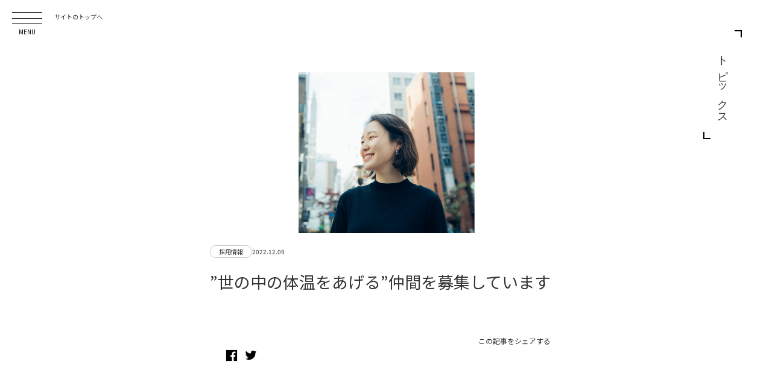

--- FILE ---
content_type: text/html; charset=UTF-8
request_url: https://www.soup-stock-tokyo.co.jp/recruit/376/
body_size: 8939
content:
<!DOCTYPE html>
<html>
<head>
  <meta charset="UTF-8">
  <title>”世の中の体温をあげる”仲間を募集しています|トピックス|株式会社スープストックトーキョー</title>
  <meta http-equiv="X-UA-Compatible" content="IE=edge,chrome=1">
  <meta name="viewport" content="initial-scale=1.0, width=device-width, maximum-scale=1.0, user-scalable=yes">
  <meta name="description" content="”世の中の体温をあげる”仲間を募集しています|トピックス|企業理念である「世の中の体温をあげる」を大切に個性と誠実さを大切にする食のブランドを複数経営する株式会社スープストックトーキョーのコーポレートサイトです。会社概要、採用情報、ニュースを掲載しています。">
  <meta name="format-detection" content="telephone=no">
  <meta name="SKYPE_TOOLBAR" content="SKYPE_TOOLBAR_PARSER_COMPATIBLE">

  <meta property="og:type" content="article">
  <meta property="og:url" content="https://www.soup-stock-tokyo.co.jp/recruit/376/">
  <meta property="og:title" content="”世の中の体温をあげる”仲間を募集しています|トピックス|株式会社スープストックトーキョー">
  <meta property="og:description" content="”世の中の体温をあげる”仲間を募集しています|トピックス|企業理念である「世の中の体温をあげる」を大切に個性と誠実さを大切にする食のブランドを複数経営する株式会社スープストックトーキョーのコーポレートサイトです。会社概要、採用情報、ニュースを掲載しています。">
  <meta property="og:image" content="https://www.soup-stock-tokyo.co.jp/wp-content/uploads/2022/11/recruit_top.jpg">
  <meta property="og:site_name" content="株式会社スープストックトーキョー">
  <meta property="og:locale" content="ja_JP">

  <meta name="twitter:card" content="summary_large_image">
  <meta name="twitter:domain" content="">

  <link rel="shortcut icon" href="">
  <link rel="preconnect" href="https://fonts.googleapis.com">
  <link rel="preconnect" href="https://fonts.gstatic.com" crossorigin>
  <link href="https://fonts.googleapis.com/css2?family=Noto+Sans+JP:wght@400;700&display=swap" rel="stylesheet">
  <script src="https://www.soup-stock-tokyo.co.jp/wp-content/themes/corporate_1_0_4/assets/js/jquery-3.6.1.min.js"></script>
  <link rel="stylesheet" href="https://cdn.jsdelivr.net/npm/@splidejs/splide@latest/dist/css/splide.min.css">
  <script src="https://cdn.jsdelivr.net/npm/@splidejs/splide@latest/dist/js/splide.min.js"></script>

  <!-- Google tag (gtag.js) -->
  <script async src="https://www.googletagmanager.com/gtag/js?id=G-WQ4W7JBCC8"></script>
  <script>
    window.dataLayer = window.dataLayer || [];
      function gtag(){dataLayer.push(arguments);}
      gtag('js', new Date());

        gtag('config', 'G-WQ4W7JBCC8');
	</script>

  <script src="https://sdk.hellouniweb.com/base/main.js" data-account="QQjVVhjw"></script>

  <meta name='robots' content='max-image-preview:large' />
<link rel='dns-prefetch' href='//www.soup-stock-tokyo.co.jp' />
<link rel="alternate" title="oEmbed (JSON)" type="application/json+oembed" href="https://www.soup-stock-tokyo.co.jp/wp-json/oembed/1.0/embed?url=https%3A%2F%2Fwww.soup-stock-tokyo.co.jp%2Frecruit%2F376%2F" />
<link rel="alternate" title="oEmbed (XML)" type="text/xml+oembed" href="https://www.soup-stock-tokyo.co.jp/wp-json/oembed/1.0/embed?url=https%3A%2F%2Fwww.soup-stock-tokyo.co.jp%2Frecruit%2F376%2F&#038;format=xml" />
<style id='wp-img-auto-sizes-contain-inline-css' type='text/css'>
img:is([sizes=auto i],[sizes^="auto," i]){contain-intrinsic-size:3000px 1500px}
/*# sourceURL=wp-img-auto-sizes-contain-inline-css */
</style>
<link rel='stylesheet' id='company-project-style-css' href='https://www.soup-stock-tokyo.co.jp/wp-content/themes/corporate_1_0_4/assets/css/news.css?ver=20221129' type='text/css' media='all' />
<style id='wp-emoji-styles-inline-css' type='text/css'>

	img.wp-smiley, img.emoji {
		display: inline !important;
		border: none !important;
		box-shadow: none !important;
		height: 1em !important;
		width: 1em !important;
		margin: 0 0.07em !important;
		vertical-align: -0.1em !important;
		background: none !important;
		padding: 0 !important;
	}
/*# sourceURL=wp-emoji-styles-inline-css */
</style>
<style id='wp-block-library-inline-css' type='text/css'>
:root{--wp-block-synced-color:#7a00df;--wp-block-synced-color--rgb:122,0,223;--wp-bound-block-color:var(--wp-block-synced-color);--wp-editor-canvas-background:#ddd;--wp-admin-theme-color:#007cba;--wp-admin-theme-color--rgb:0,124,186;--wp-admin-theme-color-darker-10:#006ba1;--wp-admin-theme-color-darker-10--rgb:0,107,160.5;--wp-admin-theme-color-darker-20:#005a87;--wp-admin-theme-color-darker-20--rgb:0,90,135;--wp-admin-border-width-focus:2px}@media (min-resolution:192dpi){:root{--wp-admin-border-width-focus:1.5px}}.wp-element-button{cursor:pointer}:root .has-very-light-gray-background-color{background-color:#eee}:root .has-very-dark-gray-background-color{background-color:#313131}:root .has-very-light-gray-color{color:#eee}:root .has-very-dark-gray-color{color:#313131}:root .has-vivid-green-cyan-to-vivid-cyan-blue-gradient-background{background:linear-gradient(135deg,#00d084,#0693e3)}:root .has-purple-crush-gradient-background{background:linear-gradient(135deg,#34e2e4,#4721fb 50%,#ab1dfe)}:root .has-hazy-dawn-gradient-background{background:linear-gradient(135deg,#faaca8,#dad0ec)}:root .has-subdued-olive-gradient-background{background:linear-gradient(135deg,#fafae1,#67a671)}:root .has-atomic-cream-gradient-background{background:linear-gradient(135deg,#fdd79a,#004a59)}:root .has-nightshade-gradient-background{background:linear-gradient(135deg,#330968,#31cdcf)}:root .has-midnight-gradient-background{background:linear-gradient(135deg,#020381,#2874fc)}:root{--wp--preset--font-size--normal:16px;--wp--preset--font-size--huge:42px}.has-regular-font-size{font-size:1em}.has-larger-font-size{font-size:2.625em}.has-normal-font-size{font-size:var(--wp--preset--font-size--normal)}.has-huge-font-size{font-size:var(--wp--preset--font-size--huge)}.has-text-align-center{text-align:center}.has-text-align-left{text-align:left}.has-text-align-right{text-align:right}.has-fit-text{white-space:nowrap!important}#end-resizable-editor-section{display:none}.aligncenter{clear:both}.items-justified-left{justify-content:flex-start}.items-justified-center{justify-content:center}.items-justified-right{justify-content:flex-end}.items-justified-space-between{justify-content:space-between}.screen-reader-text{border:0;clip-path:inset(50%);height:1px;margin:-1px;overflow:hidden;padding:0;position:absolute;width:1px;word-wrap:normal!important}.screen-reader-text:focus{background-color:#ddd;clip-path:none;color:#444;display:block;font-size:1em;height:auto;left:5px;line-height:normal;padding:15px 23px 14px;text-decoration:none;top:5px;width:auto;z-index:100000}html :where(.has-border-color){border-style:solid}html :where([style*=border-top-color]){border-top-style:solid}html :where([style*=border-right-color]){border-right-style:solid}html :where([style*=border-bottom-color]){border-bottom-style:solid}html :where([style*=border-left-color]){border-left-style:solid}html :where([style*=border-width]){border-style:solid}html :where([style*=border-top-width]){border-top-style:solid}html :where([style*=border-right-width]){border-right-style:solid}html :where([style*=border-bottom-width]){border-bottom-style:solid}html :where([style*=border-left-width]){border-left-style:solid}html :where(img[class*=wp-image-]){height:auto;max-width:100%}:where(figure){margin:0 0 1em}html :where(.is-position-sticky){--wp-admin--admin-bar--position-offset:var(--wp-admin--admin-bar--height,0px)}@media screen and (max-width:600px){html :where(.is-position-sticky){--wp-admin--admin-bar--position-offset:0px}}

/*# sourceURL=wp-block-library-inline-css */
</style><style id='global-styles-inline-css' type='text/css'>
:root{--wp--preset--aspect-ratio--square: 1;--wp--preset--aspect-ratio--4-3: 4/3;--wp--preset--aspect-ratio--3-4: 3/4;--wp--preset--aspect-ratio--3-2: 3/2;--wp--preset--aspect-ratio--2-3: 2/3;--wp--preset--aspect-ratio--16-9: 16/9;--wp--preset--aspect-ratio--9-16: 9/16;--wp--preset--color--black: #000000;--wp--preset--color--cyan-bluish-gray: #abb8c3;--wp--preset--color--white: #ffffff;--wp--preset--color--pale-pink: #f78da7;--wp--preset--color--vivid-red: #cf2e2e;--wp--preset--color--luminous-vivid-orange: #ff6900;--wp--preset--color--luminous-vivid-amber: #fcb900;--wp--preset--color--light-green-cyan: #7bdcb5;--wp--preset--color--vivid-green-cyan: #00d084;--wp--preset--color--pale-cyan-blue: #8ed1fc;--wp--preset--color--vivid-cyan-blue: #0693e3;--wp--preset--color--vivid-purple: #9b51e0;--wp--preset--gradient--vivid-cyan-blue-to-vivid-purple: linear-gradient(135deg,rgb(6,147,227) 0%,rgb(155,81,224) 100%);--wp--preset--gradient--light-green-cyan-to-vivid-green-cyan: linear-gradient(135deg,rgb(122,220,180) 0%,rgb(0,208,130) 100%);--wp--preset--gradient--luminous-vivid-amber-to-luminous-vivid-orange: linear-gradient(135deg,rgb(252,185,0) 0%,rgb(255,105,0) 100%);--wp--preset--gradient--luminous-vivid-orange-to-vivid-red: linear-gradient(135deg,rgb(255,105,0) 0%,rgb(207,46,46) 100%);--wp--preset--gradient--very-light-gray-to-cyan-bluish-gray: linear-gradient(135deg,rgb(238,238,238) 0%,rgb(169,184,195) 100%);--wp--preset--gradient--cool-to-warm-spectrum: linear-gradient(135deg,rgb(74,234,220) 0%,rgb(151,120,209) 20%,rgb(207,42,186) 40%,rgb(238,44,130) 60%,rgb(251,105,98) 80%,rgb(254,248,76) 100%);--wp--preset--gradient--blush-light-purple: linear-gradient(135deg,rgb(255,206,236) 0%,rgb(152,150,240) 100%);--wp--preset--gradient--blush-bordeaux: linear-gradient(135deg,rgb(254,205,165) 0%,rgb(254,45,45) 50%,rgb(107,0,62) 100%);--wp--preset--gradient--luminous-dusk: linear-gradient(135deg,rgb(255,203,112) 0%,rgb(199,81,192) 50%,rgb(65,88,208) 100%);--wp--preset--gradient--pale-ocean: linear-gradient(135deg,rgb(255,245,203) 0%,rgb(182,227,212) 50%,rgb(51,167,181) 100%);--wp--preset--gradient--electric-grass: linear-gradient(135deg,rgb(202,248,128) 0%,rgb(113,206,126) 100%);--wp--preset--gradient--midnight: linear-gradient(135deg,rgb(2,3,129) 0%,rgb(40,116,252) 100%);--wp--preset--font-size--small: 13px;--wp--preset--font-size--medium: 20px;--wp--preset--font-size--large: 36px;--wp--preset--font-size--x-large: 42px;--wp--preset--spacing--20: 0.44rem;--wp--preset--spacing--30: 0.67rem;--wp--preset--spacing--40: 1rem;--wp--preset--spacing--50: 1.5rem;--wp--preset--spacing--60: 2.25rem;--wp--preset--spacing--70: 3.38rem;--wp--preset--spacing--80: 5.06rem;--wp--preset--shadow--natural: 6px 6px 9px rgba(0, 0, 0, 0.2);--wp--preset--shadow--deep: 12px 12px 50px rgba(0, 0, 0, 0.4);--wp--preset--shadow--sharp: 6px 6px 0px rgba(0, 0, 0, 0.2);--wp--preset--shadow--outlined: 6px 6px 0px -3px rgb(255, 255, 255), 6px 6px rgb(0, 0, 0);--wp--preset--shadow--crisp: 6px 6px 0px rgb(0, 0, 0);}:where(.is-layout-flex){gap: 0.5em;}:where(.is-layout-grid){gap: 0.5em;}body .is-layout-flex{display: flex;}.is-layout-flex{flex-wrap: wrap;align-items: center;}.is-layout-flex > :is(*, div){margin: 0;}body .is-layout-grid{display: grid;}.is-layout-grid > :is(*, div){margin: 0;}:where(.wp-block-columns.is-layout-flex){gap: 2em;}:where(.wp-block-columns.is-layout-grid){gap: 2em;}:where(.wp-block-post-template.is-layout-flex){gap: 1.25em;}:where(.wp-block-post-template.is-layout-grid){gap: 1.25em;}.has-black-color{color: var(--wp--preset--color--black) !important;}.has-cyan-bluish-gray-color{color: var(--wp--preset--color--cyan-bluish-gray) !important;}.has-white-color{color: var(--wp--preset--color--white) !important;}.has-pale-pink-color{color: var(--wp--preset--color--pale-pink) !important;}.has-vivid-red-color{color: var(--wp--preset--color--vivid-red) !important;}.has-luminous-vivid-orange-color{color: var(--wp--preset--color--luminous-vivid-orange) !important;}.has-luminous-vivid-amber-color{color: var(--wp--preset--color--luminous-vivid-amber) !important;}.has-light-green-cyan-color{color: var(--wp--preset--color--light-green-cyan) !important;}.has-vivid-green-cyan-color{color: var(--wp--preset--color--vivid-green-cyan) !important;}.has-pale-cyan-blue-color{color: var(--wp--preset--color--pale-cyan-blue) !important;}.has-vivid-cyan-blue-color{color: var(--wp--preset--color--vivid-cyan-blue) !important;}.has-vivid-purple-color{color: var(--wp--preset--color--vivid-purple) !important;}.has-black-background-color{background-color: var(--wp--preset--color--black) !important;}.has-cyan-bluish-gray-background-color{background-color: var(--wp--preset--color--cyan-bluish-gray) !important;}.has-white-background-color{background-color: var(--wp--preset--color--white) !important;}.has-pale-pink-background-color{background-color: var(--wp--preset--color--pale-pink) !important;}.has-vivid-red-background-color{background-color: var(--wp--preset--color--vivid-red) !important;}.has-luminous-vivid-orange-background-color{background-color: var(--wp--preset--color--luminous-vivid-orange) !important;}.has-luminous-vivid-amber-background-color{background-color: var(--wp--preset--color--luminous-vivid-amber) !important;}.has-light-green-cyan-background-color{background-color: var(--wp--preset--color--light-green-cyan) !important;}.has-vivid-green-cyan-background-color{background-color: var(--wp--preset--color--vivid-green-cyan) !important;}.has-pale-cyan-blue-background-color{background-color: var(--wp--preset--color--pale-cyan-blue) !important;}.has-vivid-cyan-blue-background-color{background-color: var(--wp--preset--color--vivid-cyan-blue) !important;}.has-vivid-purple-background-color{background-color: var(--wp--preset--color--vivid-purple) !important;}.has-black-border-color{border-color: var(--wp--preset--color--black) !important;}.has-cyan-bluish-gray-border-color{border-color: var(--wp--preset--color--cyan-bluish-gray) !important;}.has-white-border-color{border-color: var(--wp--preset--color--white) !important;}.has-pale-pink-border-color{border-color: var(--wp--preset--color--pale-pink) !important;}.has-vivid-red-border-color{border-color: var(--wp--preset--color--vivid-red) !important;}.has-luminous-vivid-orange-border-color{border-color: var(--wp--preset--color--luminous-vivid-orange) !important;}.has-luminous-vivid-amber-border-color{border-color: var(--wp--preset--color--luminous-vivid-amber) !important;}.has-light-green-cyan-border-color{border-color: var(--wp--preset--color--light-green-cyan) !important;}.has-vivid-green-cyan-border-color{border-color: var(--wp--preset--color--vivid-green-cyan) !important;}.has-pale-cyan-blue-border-color{border-color: var(--wp--preset--color--pale-cyan-blue) !important;}.has-vivid-cyan-blue-border-color{border-color: var(--wp--preset--color--vivid-cyan-blue) !important;}.has-vivid-purple-border-color{border-color: var(--wp--preset--color--vivid-purple) !important;}.has-vivid-cyan-blue-to-vivid-purple-gradient-background{background: var(--wp--preset--gradient--vivid-cyan-blue-to-vivid-purple) !important;}.has-light-green-cyan-to-vivid-green-cyan-gradient-background{background: var(--wp--preset--gradient--light-green-cyan-to-vivid-green-cyan) !important;}.has-luminous-vivid-amber-to-luminous-vivid-orange-gradient-background{background: var(--wp--preset--gradient--luminous-vivid-amber-to-luminous-vivid-orange) !important;}.has-luminous-vivid-orange-to-vivid-red-gradient-background{background: var(--wp--preset--gradient--luminous-vivid-orange-to-vivid-red) !important;}.has-very-light-gray-to-cyan-bluish-gray-gradient-background{background: var(--wp--preset--gradient--very-light-gray-to-cyan-bluish-gray) !important;}.has-cool-to-warm-spectrum-gradient-background{background: var(--wp--preset--gradient--cool-to-warm-spectrum) !important;}.has-blush-light-purple-gradient-background{background: var(--wp--preset--gradient--blush-light-purple) !important;}.has-blush-bordeaux-gradient-background{background: var(--wp--preset--gradient--blush-bordeaux) !important;}.has-luminous-dusk-gradient-background{background: var(--wp--preset--gradient--luminous-dusk) !important;}.has-pale-ocean-gradient-background{background: var(--wp--preset--gradient--pale-ocean) !important;}.has-electric-grass-gradient-background{background: var(--wp--preset--gradient--electric-grass) !important;}.has-midnight-gradient-background{background: var(--wp--preset--gradient--midnight) !important;}.has-small-font-size{font-size: var(--wp--preset--font-size--small) !important;}.has-medium-font-size{font-size: var(--wp--preset--font-size--medium) !important;}.has-large-font-size{font-size: var(--wp--preset--font-size--large) !important;}.has-x-large-font-size{font-size: var(--wp--preset--font-size--x-large) !important;}
/*# sourceURL=global-styles-inline-css */
</style>

<style id='classic-theme-styles-inline-css' type='text/css'>
/*! This file is auto-generated */
.wp-block-button__link{color:#fff;background-color:#32373c;border-radius:9999px;box-shadow:none;text-decoration:none;padding:calc(.667em + 2px) calc(1.333em + 2px);font-size:1.125em}.wp-block-file__button{background:#32373c;color:#fff;text-decoration:none}
/*# sourceURL=/wp-includes/css/classic-themes.min.css */
</style>
<link rel='stylesheet' id='contact-form-7-css' href='https://www.soup-stock-tokyo.co.jp/wp-content/plugins/contact-form-7/includes/css/styles.css?ver=6.1.4' type='text/css' media='all' />
<link rel='stylesheet' id='cf7msm_styles-css' href='https://www.soup-stock-tokyo.co.jp/wp-content/plugins/contact-form-7-multi-step-module/resources/cf7msm.css?ver=4.5' type='text/css' media='all' />
<link rel='stylesheet' id='contact-form-7-confirm-css' href='https://www.soup-stock-tokyo.co.jp/wp-content/plugins/contact-form-7-add-confirm/includes/css/styles.css?ver=5.1' type='text/css' media='all' />
<script type="text/javascript" src="https://www.soup-stock-tokyo.co.jp/wp-includes/js/jquery/jquery.min.js?ver=3.7.1" id="jquery-core-js"></script>
<script type="text/javascript" src="https://www.soup-stock-tokyo.co.jp/wp-includes/js/jquery/jquery-migrate.min.js?ver=3.4.1" id="jquery-migrate-js"></script>
<link rel="https://api.w.org/" href="https://www.soup-stock-tokyo.co.jp/wp-json/" /><link rel="alternate" title="JSON" type="application/json" href="https://www.soup-stock-tokyo.co.jp/wp-json/wp/v2/posts/376" /><link rel="EditURI" type="application/rsd+xml" title="RSD" href="https://www.soup-stock-tokyo.co.jp/xmlrpc.php?rsd" />
<meta name="generator" content="WordPress 6.9" />
<link rel="canonical" href="https://www.soup-stock-tokyo.co.jp/recruit/376/" />
<link rel='shortlink' href='https://www.soup-stock-tokyo.co.jp/?p=376' />
</head>
<body>
  <div class="l-warpper">
    <header>
      <div class="header-hamburger__wrapper hidden">
        <div class="hamburger">
          <span></span>
          <span></span>
          <span></span>
        </div>
        <p class="text">MENU</p>
      </div>
      <a href="/" class="header__top-link">サイトのトップへ</a>

      <div class="header-menu__wrapper">
        <nav class="header-menu__contents">
          <h3 class="header-menu__contents-title">
            <a href="/">株式会社スープストックトーキョー</a>
          </h3>
          <ul class="header-menu__contents-main-list">
            <li class="main-list-item">
              <a href="/#about" class="main-list-link">わたしたちの理念</a>
            </li>
            <li class="main-list-item">
              <a href="/project" class="main-list-link">取り組み</a>
            </li>
            <li class="main-list-item">
              <a href="/#business" class="main-list-link">事業</a>
            </li>
            <li class="main-list-item">
              <a href="/company-info" class="main-list-link">企業情報</a>
              <ul class="header-menu__contents-secondary-list">
                <li class="secondary-list-item">
                  <a href="/company-info" class="secondary-list-link">会社概要</a>
                </li>
                <li class="secondary-list-item">
                  <a href="/company-info#history" class="secondary-list-link">沿革</a>
                </li>
              </ul>
            </li>
            <li class="main-list-item">
              <a href="/news" class="main-list-link">トピックス</a>
            </li>
            <li class="main-list-item">
              <a href="https://www.soup-stock-tokyo.com/recruit/" target="_blank" class="main-list-link list-icon-link">
                採用情報
                <img src="https://www.soup-stock-tokyo.co.jp/wp-content/themes/corporate_1_0_4/assets/images/icon_opentab.svg">
              </a>
            </li>
          </ul>

          <ul class="header-menu__contents-sns-list">
            <li class="sns-list-item">
              <a href="https://note.com/soupstocktokyo/" target="_blank" class="sns-list-link">
                <img src="https://www.soup-stock-tokyo.co.jp/wp-content/themes/corporate_1_0_4/assets/images/icon_note.svg">
              </a>
            </li>
            <li class="sns-list-item">
              <a href="https://www.youtube.com/channel/UC5Ki7HMMQU8PjXCC5eSAG7w/videos" target="_blank" class="sns-list-link">
                <img src="https://www.soup-stock-tokyo.co.jp/wp-content/themes/corporate_1_0_4/assets/images/icon_youtube.svg">
              </a>
            </li>
          </ul>

          <ul class="header-menu__contents-tertiary-list">
            <li class="tertiary-list-item">
              <a href="/privacy_policy" class="tertiary-list-link">プライバシーポリシー</a>
            </li>
            <li class="tertiary-list-item">
              <a href="/inquiry" class="tertiary-list-link">お問い合わせ</a>
            </li>
            <li class="tertiary-list-item">
              <a href="https://www.soup-stock-tokyo.co.jp/wp-content/themes/corporate_1_0_4/assets/pdf/report.pdf" target="_blank" class="tertiary-list-link">内部通報・相談窓口</a>
            </li>
          </ul>
        </nav>

        <button class="header-menu__uniweb" id="uniweb-open">音声読み上げ・<br>文字サイズなどの調整</button>
      </div>
    </header>
<main>
    <div id="news-detail" class="news__wrapper section__wrapper">
        <div class="news-detail__contents">
          <h4 class="section-title"><span>トピックス</span></h4>
          <div class="news-detail__contents-content-area">
            <div class="news-detail__body">
                                                <div class="news-detail__thumbnail">
                    <img src="https://www.soup-stock-tokyo.co.jp/wp-content/uploads/2022/11/recruit_top.jpg">
                </div>
                                <div class="status">
                                        <span class="tag">採用情報</span>
                                        <span class="date">2022.12.09</span>
                </div>
                <h5 class="news-detail__title">
                    ”世の中の体温をあげる”仲間を募集しています                </h5>
                            <div class="news-detail__share">
                <p class="news-detail__share-text">この記事をシェアする</p>
                <div class="news-detail__share-link">
                    <a href="http://www.facebook.com/share.php?u=https%3A%2F%2Fwww.soup-stock-tokyo.co.jp%2Frecruit%2F376%2F&t=%E2%80%9D%E4%B8%96%E3%81%AE%E4%B8%AD%E3%81%AE%E4%BD%93%E6%B8%A9%E3%82%92%E3%81%82%E3%81%92%E3%82%8B%E2%80%9D%E4%BB%B2%E9%96%93%E3%82%92%E5%8B%9F%E9%9B%86%E3%81%97%E3%81%A6%E3%81%84%E3%81%BE%E3%81%99" rel="nofollow noopener" target="_blank"><img src="https://www.soup-stock-tokyo.co.jp/wp-content/themes/corporate_1_0_4/assets/images/icon_facebook.svg"></a>
                    <a href="https://twitter.com/share?text=%E2%80%9D%E4%B8%96%E3%81%AE%E4%B8%AD%E3%81%AE%E4%BD%93%E6%B8%A9%E3%82%92%E3%81%82%E3%81%92%E3%82%8B%E2%80%9D%E4%BB%B2%E9%96%93%E3%82%92%E5%8B%9F%E9%9B%86%E3%81%97%E3%81%A6%E3%81%84%E3%81%BE%E3%81%99&url=https%3A%2F%2Fwww.soup-stock-tokyo.co.jp%2Frecruit%2F376%2F" rel="nofollow noopener" target="_blank"><img src="https://www.soup-stock-tokyo.co.jp/wp-content/themes/corporate_1_0_4/assets/images/icon_twitter.svg"></a>
                </div>
            </div>
          </div>
        </div>
    </div>
</main>
<footer>
      <div class="is-sp">
        <div class="header-menu__wrapper">
          <nav class="header-menu__contents">
            <h3 class="header-menu__contents-title">
              <a href="/">株式会社スープストックトーキョー</a>
            </h3>
            <ul class="header-menu__contents-main-list">
              <li class="main-list-item">
                <a href="/#about" class="main-list-link">わたしたちの理念</a>
              </li>
              <li class="main-list-item">
                <a href="/project" class="main-list-link">取り組み</a>
              </li>
              <li class="main-list-item">
                <a href="/#business" class="main-list-link">事業</a>
              </li>
              <li class="main-list-item">
                <a href="/company-info" class="main-list-link">企業情報</a>
                <ul class="header-menu__contents-secondary-list">
                  <li class="secondary-list-item">
                    <a href="/company-info" class="secondary-list-link">会社概要</a>
                  </li>
                  <li class="secondary-list-item">
                    <a href="/company-info#history" class="secondary-list-link">沿革</a>
                  </li>
                </ul>
              </li>
              <li class="main-list-item">
                <a href="/news" class="main-list-link">トピックス</a>
              </li>
              <li class="main-list-item">
                <a href="https://www.soup-stock-tokyo.com/recruit/" target="_blank" class="main-list-link list-icon-link">
                  採用情報
                  <img src="https://www.soup-stock-tokyo.co.jp/wp-content/themes/corporate_1_0_4/assets/images/icon_opentab.svg">
                </a>
              </li>
            </ul>
  
            <ul class="header-menu__contents-sns-list">
              <li class="sns-list-item">
                <a href="https://note.com/soupstocktokyo/" target="_blank" class="sns-list-link">
                  <img src="https://www.soup-stock-tokyo.co.jp/wp-content/themes/corporate_1_0_4/assets/images/icon_note.svg">
                </a>
              </li>
              <li class="sns-list-item">
                <a href="https://www.youtube.com/channel/UC5Ki7HMMQU8PjXCC5eSAG7w/videos" target="_blank" class="sns-list-link">
                  <img src="https://www.soup-stock-tokyo.co.jp/wp-content/themes/corporate_1_0_4/assets/images/icon_youtube.svg">
                </a>
              </li>
            </ul>
  
            <ul class="header-menu__contents-tertiary-list">
              <li class="tertiary-list-item">
                <a href="/privacy_policy" class="tertiary-list-link">プライバシーポリシー</a>
              </li>
              <li class="tertiary-list-item">
                <a href="/inquiry" class="tertiary-list-link">お問い合わせ</a>
              </li>
              <li class="tertiary-list-item">
                <a href="https://www.soup-stock-tokyo.co.jp/wp-content/themes/corporate_1_0_4/assets/pdf/report.pdf" target="_blank" class="tertiary-list-link">内部通報・相談窓口</a>
              </li>
            </ul>
          </nav>
        </div>
      </div>
      <div class="pagetop">
        <a class="pagetop__container" href="#">
          <div class="pagetop-arrow">&#8593;</div>
          <p class="pagetop-text">ページのトップへ</p>
        </a>
      </div>
      <div class="footer-menu">
        <div class="footer-menu__links">
          <a href="/privacy_policy">プライバシーポリシー</a>
          <a href="/inquiry">お問い合わせ</a>
        </div>
        <div class="footer-menu__copyright">
          <p>copyright 2026 Soup Stock Tokyo co., Ltd All rights Reserved</p>
        </div>
      </div>
    </footer>
  </div> <!-- /.l-warpper -->
  <script type="speculationrules">
{"prefetch":[{"source":"document","where":{"and":[{"href_matches":"/*"},{"not":{"href_matches":["/wp-*.php","/wp-admin/*","/wp-content/uploads/*","/wp-content/*","/wp-content/plugins/*","/wp-content/themes/corporate_1_0_4/*","/*\\?(.+)"]}},{"not":{"selector_matches":"a[rel~=\"nofollow\"]"}},{"not":{"selector_matches":".no-prefetch, .no-prefetch a"}}]},"eagerness":"conservative"}]}
</script>
<script type="text/javascript" src="https://www.soup-stock-tokyo.co.jp/wp-content/themes/corporate_1_0_4/assets/js/index.js?ver=20221129" id="company-project--script-js"></script>
<script type="text/javascript" src="https://www.soup-stock-tokyo.co.jp/wp-includes/js/dist/hooks.min.js?ver=dd5603f07f9220ed27f1" id="wp-hooks-js"></script>
<script type="text/javascript" src="https://www.soup-stock-tokyo.co.jp/wp-includes/js/dist/i18n.min.js?ver=c26c3dc7bed366793375" id="wp-i18n-js"></script>
<script type="text/javascript" id="wp-i18n-js-after">
/* <![CDATA[ */
wp.i18n.setLocaleData( { 'text direction\u0004ltr': [ 'ltr' ] } );
//# sourceURL=wp-i18n-js-after
/* ]]> */
</script>
<script type="text/javascript" src="https://www.soup-stock-tokyo.co.jp/wp-content/plugins/contact-form-7/includes/swv/js/index.js?ver=6.1.4" id="swv-js"></script>
<script type="text/javascript" id="contact-form-7-js-translations">
/* <![CDATA[ */
( function( domain, translations ) {
	var localeData = translations.locale_data[ domain ] || translations.locale_data.messages;
	localeData[""].domain = domain;
	wp.i18n.setLocaleData( localeData, domain );
} )( "contact-form-7", {"translation-revision-date":"2025-11-30 08:12:23+0000","generator":"GlotPress\/4.0.3","domain":"messages","locale_data":{"messages":{"":{"domain":"messages","plural-forms":"nplurals=1; plural=0;","lang":"ja_JP"},"This contact form is placed in the wrong place.":["\u3053\u306e\u30b3\u30f3\u30bf\u30af\u30c8\u30d5\u30a9\u30fc\u30e0\u306f\u9593\u9055\u3063\u305f\u4f4d\u7f6e\u306b\u7f6e\u304b\u308c\u3066\u3044\u307e\u3059\u3002"],"Error:":["\u30a8\u30e9\u30fc:"]}},"comment":{"reference":"includes\/js\/index.js"}} );
//# sourceURL=contact-form-7-js-translations
/* ]]> */
</script>
<script type="text/javascript" id="contact-form-7-js-before">
/* <![CDATA[ */
var wpcf7 = {
    "api": {
        "root": "https:\/\/www.soup-stock-tokyo.co.jp\/wp-json\/",
        "namespace": "contact-form-7\/v1"
    }
};
//# sourceURL=contact-form-7-js-before
/* ]]> */
</script>
<script type="text/javascript" src="https://www.soup-stock-tokyo.co.jp/wp-content/plugins/contact-form-7/includes/js/index.js?ver=6.1.4" id="contact-form-7-js"></script>
<script type="text/javascript" id="cf7msm-js-extra">
/* <![CDATA[ */
var cf7msm_posted_data = [];
//# sourceURL=cf7msm-js-extra
/* ]]> */
</script>
<script type="text/javascript" src="https://www.soup-stock-tokyo.co.jp/wp-content/plugins/contact-form-7-multi-step-module/resources/cf7msm.min.js?ver=4.5" id="cf7msm-js"></script>
<script type="text/javascript" src="https://www.soup-stock-tokyo.co.jp/wp-includes/js/jquery/jquery.form.min.js?ver=4.3.0" id="jquery-form-js"></script>
<script type="text/javascript" src="https://www.soup-stock-tokyo.co.jp/wp-content/plugins/contact-form-7-add-confirm/includes/js/scripts.js?ver=5.1" id="contact-form-7-confirm-js"></script>
<script type="text/javascript" src="https://www.google.com/recaptcha/api.js?render=6Lfm2sQgAAAAAP6kUAyro1AWZ8oA3fKxG0CdSDbg&amp;ver=3.0" id="google-recaptcha-js"></script>
<script type="text/javascript" src="https://www.soup-stock-tokyo.co.jp/wp-includes/js/dist/vendor/wp-polyfill.min.js?ver=3.15.0" id="wp-polyfill-js"></script>
<script type="text/javascript" id="wpcf7-recaptcha-js-before">
/* <![CDATA[ */
var wpcf7_recaptcha = {
    "sitekey": "6Lfm2sQgAAAAAP6kUAyro1AWZ8oA3fKxG0CdSDbg",
    "actions": {
        "homepage": "homepage",
        "contactform": "contactform"
    }
};
//# sourceURL=wpcf7-recaptcha-js-before
/* ]]> */
</script>
<script type="text/javascript" src="https://www.soup-stock-tokyo.co.jp/wp-content/plugins/contact-form-7/modules/recaptcha/index.js?ver=6.1.4" id="wpcf7-recaptcha-js"></script>
<script id="wp-emoji-settings" type="application/json">
{"baseUrl":"https://s.w.org/images/core/emoji/17.0.2/72x72/","ext":".png","svgUrl":"https://s.w.org/images/core/emoji/17.0.2/svg/","svgExt":".svg","source":{"concatemoji":"https://www.soup-stock-tokyo.co.jp/wp-includes/js/wp-emoji-release.min.js?ver=6.9"}}
</script>
<script type="module">
/* <![CDATA[ */
/*! This file is auto-generated */
const a=JSON.parse(document.getElementById("wp-emoji-settings").textContent),o=(window._wpemojiSettings=a,"wpEmojiSettingsSupports"),s=["flag","emoji"];function i(e){try{var t={supportTests:e,timestamp:(new Date).valueOf()};sessionStorage.setItem(o,JSON.stringify(t))}catch(e){}}function c(e,t,n){e.clearRect(0,0,e.canvas.width,e.canvas.height),e.fillText(t,0,0);t=new Uint32Array(e.getImageData(0,0,e.canvas.width,e.canvas.height).data);e.clearRect(0,0,e.canvas.width,e.canvas.height),e.fillText(n,0,0);const a=new Uint32Array(e.getImageData(0,0,e.canvas.width,e.canvas.height).data);return t.every((e,t)=>e===a[t])}function p(e,t){e.clearRect(0,0,e.canvas.width,e.canvas.height),e.fillText(t,0,0);var n=e.getImageData(16,16,1,1);for(let e=0;e<n.data.length;e++)if(0!==n.data[e])return!1;return!0}function u(e,t,n,a){switch(t){case"flag":return n(e,"\ud83c\udff3\ufe0f\u200d\u26a7\ufe0f","\ud83c\udff3\ufe0f\u200b\u26a7\ufe0f")?!1:!n(e,"\ud83c\udde8\ud83c\uddf6","\ud83c\udde8\u200b\ud83c\uddf6")&&!n(e,"\ud83c\udff4\udb40\udc67\udb40\udc62\udb40\udc65\udb40\udc6e\udb40\udc67\udb40\udc7f","\ud83c\udff4\u200b\udb40\udc67\u200b\udb40\udc62\u200b\udb40\udc65\u200b\udb40\udc6e\u200b\udb40\udc67\u200b\udb40\udc7f");case"emoji":return!a(e,"\ud83e\u1fac8")}return!1}function f(e,t,n,a){let r;const o=(r="undefined"!=typeof WorkerGlobalScope&&self instanceof WorkerGlobalScope?new OffscreenCanvas(300,150):document.createElement("canvas")).getContext("2d",{willReadFrequently:!0}),s=(o.textBaseline="top",o.font="600 32px Arial",{});return e.forEach(e=>{s[e]=t(o,e,n,a)}),s}function r(e){var t=document.createElement("script");t.src=e,t.defer=!0,document.head.appendChild(t)}a.supports={everything:!0,everythingExceptFlag:!0},new Promise(t=>{let n=function(){try{var e=JSON.parse(sessionStorage.getItem(o));if("object"==typeof e&&"number"==typeof e.timestamp&&(new Date).valueOf()<e.timestamp+604800&&"object"==typeof e.supportTests)return e.supportTests}catch(e){}return null}();if(!n){if("undefined"!=typeof Worker&&"undefined"!=typeof OffscreenCanvas&&"undefined"!=typeof URL&&URL.createObjectURL&&"undefined"!=typeof Blob)try{var e="postMessage("+f.toString()+"("+[JSON.stringify(s),u.toString(),c.toString(),p.toString()].join(",")+"));",a=new Blob([e],{type:"text/javascript"});const r=new Worker(URL.createObjectURL(a),{name:"wpTestEmojiSupports"});return void(r.onmessage=e=>{i(n=e.data),r.terminate(),t(n)})}catch(e){}i(n=f(s,u,c,p))}t(n)}).then(e=>{for(const n in e)a.supports[n]=e[n],a.supports.everything=a.supports.everything&&a.supports[n],"flag"!==n&&(a.supports.everythingExceptFlag=a.supports.everythingExceptFlag&&a.supports[n]);var t;a.supports.everythingExceptFlag=a.supports.everythingExceptFlag&&!a.supports.flag,a.supports.everything||((t=a.source||{}).concatemoji?r(t.concatemoji):t.wpemoji&&t.twemoji&&(r(t.twemoji),r(t.wpemoji)))});
//# sourceURL=https://www.soup-stock-tokyo.co.jp/wp-includes/js/wp-emoji-loader.min.js
/* ]]> */
</script>
</body>
</html>


--- FILE ---
content_type: text/html; charset=utf-8
request_url: https://www.google.com/recaptcha/api2/anchor?ar=1&k=6Lfm2sQgAAAAAP6kUAyro1AWZ8oA3fKxG0CdSDbg&co=aHR0cHM6Ly93d3cuc291cC1zdG9jay10b2t5by5jby5qcDo0NDM.&hl=en&v=PoyoqOPhxBO7pBk68S4YbpHZ&size=invisible&anchor-ms=20000&execute-ms=30000&cb=valp9hiimco4
body_size: 48647
content:
<!DOCTYPE HTML><html dir="ltr" lang="en"><head><meta http-equiv="Content-Type" content="text/html; charset=UTF-8">
<meta http-equiv="X-UA-Compatible" content="IE=edge">
<title>reCAPTCHA</title>
<style type="text/css">
/* cyrillic-ext */
@font-face {
  font-family: 'Roboto';
  font-style: normal;
  font-weight: 400;
  font-stretch: 100%;
  src: url(//fonts.gstatic.com/s/roboto/v48/KFO7CnqEu92Fr1ME7kSn66aGLdTylUAMa3GUBHMdazTgWw.woff2) format('woff2');
  unicode-range: U+0460-052F, U+1C80-1C8A, U+20B4, U+2DE0-2DFF, U+A640-A69F, U+FE2E-FE2F;
}
/* cyrillic */
@font-face {
  font-family: 'Roboto';
  font-style: normal;
  font-weight: 400;
  font-stretch: 100%;
  src: url(//fonts.gstatic.com/s/roboto/v48/KFO7CnqEu92Fr1ME7kSn66aGLdTylUAMa3iUBHMdazTgWw.woff2) format('woff2');
  unicode-range: U+0301, U+0400-045F, U+0490-0491, U+04B0-04B1, U+2116;
}
/* greek-ext */
@font-face {
  font-family: 'Roboto';
  font-style: normal;
  font-weight: 400;
  font-stretch: 100%;
  src: url(//fonts.gstatic.com/s/roboto/v48/KFO7CnqEu92Fr1ME7kSn66aGLdTylUAMa3CUBHMdazTgWw.woff2) format('woff2');
  unicode-range: U+1F00-1FFF;
}
/* greek */
@font-face {
  font-family: 'Roboto';
  font-style: normal;
  font-weight: 400;
  font-stretch: 100%;
  src: url(//fonts.gstatic.com/s/roboto/v48/KFO7CnqEu92Fr1ME7kSn66aGLdTylUAMa3-UBHMdazTgWw.woff2) format('woff2');
  unicode-range: U+0370-0377, U+037A-037F, U+0384-038A, U+038C, U+038E-03A1, U+03A3-03FF;
}
/* math */
@font-face {
  font-family: 'Roboto';
  font-style: normal;
  font-weight: 400;
  font-stretch: 100%;
  src: url(//fonts.gstatic.com/s/roboto/v48/KFO7CnqEu92Fr1ME7kSn66aGLdTylUAMawCUBHMdazTgWw.woff2) format('woff2');
  unicode-range: U+0302-0303, U+0305, U+0307-0308, U+0310, U+0312, U+0315, U+031A, U+0326-0327, U+032C, U+032F-0330, U+0332-0333, U+0338, U+033A, U+0346, U+034D, U+0391-03A1, U+03A3-03A9, U+03B1-03C9, U+03D1, U+03D5-03D6, U+03F0-03F1, U+03F4-03F5, U+2016-2017, U+2034-2038, U+203C, U+2040, U+2043, U+2047, U+2050, U+2057, U+205F, U+2070-2071, U+2074-208E, U+2090-209C, U+20D0-20DC, U+20E1, U+20E5-20EF, U+2100-2112, U+2114-2115, U+2117-2121, U+2123-214F, U+2190, U+2192, U+2194-21AE, U+21B0-21E5, U+21F1-21F2, U+21F4-2211, U+2213-2214, U+2216-22FF, U+2308-230B, U+2310, U+2319, U+231C-2321, U+2336-237A, U+237C, U+2395, U+239B-23B7, U+23D0, U+23DC-23E1, U+2474-2475, U+25AF, U+25B3, U+25B7, U+25BD, U+25C1, U+25CA, U+25CC, U+25FB, U+266D-266F, U+27C0-27FF, U+2900-2AFF, U+2B0E-2B11, U+2B30-2B4C, U+2BFE, U+3030, U+FF5B, U+FF5D, U+1D400-1D7FF, U+1EE00-1EEFF;
}
/* symbols */
@font-face {
  font-family: 'Roboto';
  font-style: normal;
  font-weight: 400;
  font-stretch: 100%;
  src: url(//fonts.gstatic.com/s/roboto/v48/KFO7CnqEu92Fr1ME7kSn66aGLdTylUAMaxKUBHMdazTgWw.woff2) format('woff2');
  unicode-range: U+0001-000C, U+000E-001F, U+007F-009F, U+20DD-20E0, U+20E2-20E4, U+2150-218F, U+2190, U+2192, U+2194-2199, U+21AF, U+21E6-21F0, U+21F3, U+2218-2219, U+2299, U+22C4-22C6, U+2300-243F, U+2440-244A, U+2460-24FF, U+25A0-27BF, U+2800-28FF, U+2921-2922, U+2981, U+29BF, U+29EB, U+2B00-2BFF, U+4DC0-4DFF, U+FFF9-FFFB, U+10140-1018E, U+10190-1019C, U+101A0, U+101D0-101FD, U+102E0-102FB, U+10E60-10E7E, U+1D2C0-1D2D3, U+1D2E0-1D37F, U+1F000-1F0FF, U+1F100-1F1AD, U+1F1E6-1F1FF, U+1F30D-1F30F, U+1F315, U+1F31C, U+1F31E, U+1F320-1F32C, U+1F336, U+1F378, U+1F37D, U+1F382, U+1F393-1F39F, U+1F3A7-1F3A8, U+1F3AC-1F3AF, U+1F3C2, U+1F3C4-1F3C6, U+1F3CA-1F3CE, U+1F3D4-1F3E0, U+1F3ED, U+1F3F1-1F3F3, U+1F3F5-1F3F7, U+1F408, U+1F415, U+1F41F, U+1F426, U+1F43F, U+1F441-1F442, U+1F444, U+1F446-1F449, U+1F44C-1F44E, U+1F453, U+1F46A, U+1F47D, U+1F4A3, U+1F4B0, U+1F4B3, U+1F4B9, U+1F4BB, U+1F4BF, U+1F4C8-1F4CB, U+1F4D6, U+1F4DA, U+1F4DF, U+1F4E3-1F4E6, U+1F4EA-1F4ED, U+1F4F7, U+1F4F9-1F4FB, U+1F4FD-1F4FE, U+1F503, U+1F507-1F50B, U+1F50D, U+1F512-1F513, U+1F53E-1F54A, U+1F54F-1F5FA, U+1F610, U+1F650-1F67F, U+1F687, U+1F68D, U+1F691, U+1F694, U+1F698, U+1F6AD, U+1F6B2, U+1F6B9-1F6BA, U+1F6BC, U+1F6C6-1F6CF, U+1F6D3-1F6D7, U+1F6E0-1F6EA, U+1F6F0-1F6F3, U+1F6F7-1F6FC, U+1F700-1F7FF, U+1F800-1F80B, U+1F810-1F847, U+1F850-1F859, U+1F860-1F887, U+1F890-1F8AD, U+1F8B0-1F8BB, U+1F8C0-1F8C1, U+1F900-1F90B, U+1F93B, U+1F946, U+1F984, U+1F996, U+1F9E9, U+1FA00-1FA6F, U+1FA70-1FA7C, U+1FA80-1FA89, U+1FA8F-1FAC6, U+1FACE-1FADC, U+1FADF-1FAE9, U+1FAF0-1FAF8, U+1FB00-1FBFF;
}
/* vietnamese */
@font-face {
  font-family: 'Roboto';
  font-style: normal;
  font-weight: 400;
  font-stretch: 100%;
  src: url(//fonts.gstatic.com/s/roboto/v48/KFO7CnqEu92Fr1ME7kSn66aGLdTylUAMa3OUBHMdazTgWw.woff2) format('woff2');
  unicode-range: U+0102-0103, U+0110-0111, U+0128-0129, U+0168-0169, U+01A0-01A1, U+01AF-01B0, U+0300-0301, U+0303-0304, U+0308-0309, U+0323, U+0329, U+1EA0-1EF9, U+20AB;
}
/* latin-ext */
@font-face {
  font-family: 'Roboto';
  font-style: normal;
  font-weight: 400;
  font-stretch: 100%;
  src: url(//fonts.gstatic.com/s/roboto/v48/KFO7CnqEu92Fr1ME7kSn66aGLdTylUAMa3KUBHMdazTgWw.woff2) format('woff2');
  unicode-range: U+0100-02BA, U+02BD-02C5, U+02C7-02CC, U+02CE-02D7, U+02DD-02FF, U+0304, U+0308, U+0329, U+1D00-1DBF, U+1E00-1E9F, U+1EF2-1EFF, U+2020, U+20A0-20AB, U+20AD-20C0, U+2113, U+2C60-2C7F, U+A720-A7FF;
}
/* latin */
@font-face {
  font-family: 'Roboto';
  font-style: normal;
  font-weight: 400;
  font-stretch: 100%;
  src: url(//fonts.gstatic.com/s/roboto/v48/KFO7CnqEu92Fr1ME7kSn66aGLdTylUAMa3yUBHMdazQ.woff2) format('woff2');
  unicode-range: U+0000-00FF, U+0131, U+0152-0153, U+02BB-02BC, U+02C6, U+02DA, U+02DC, U+0304, U+0308, U+0329, U+2000-206F, U+20AC, U+2122, U+2191, U+2193, U+2212, U+2215, U+FEFF, U+FFFD;
}
/* cyrillic-ext */
@font-face {
  font-family: 'Roboto';
  font-style: normal;
  font-weight: 500;
  font-stretch: 100%;
  src: url(//fonts.gstatic.com/s/roboto/v48/KFO7CnqEu92Fr1ME7kSn66aGLdTylUAMa3GUBHMdazTgWw.woff2) format('woff2');
  unicode-range: U+0460-052F, U+1C80-1C8A, U+20B4, U+2DE0-2DFF, U+A640-A69F, U+FE2E-FE2F;
}
/* cyrillic */
@font-face {
  font-family: 'Roboto';
  font-style: normal;
  font-weight: 500;
  font-stretch: 100%;
  src: url(//fonts.gstatic.com/s/roboto/v48/KFO7CnqEu92Fr1ME7kSn66aGLdTylUAMa3iUBHMdazTgWw.woff2) format('woff2');
  unicode-range: U+0301, U+0400-045F, U+0490-0491, U+04B0-04B1, U+2116;
}
/* greek-ext */
@font-face {
  font-family: 'Roboto';
  font-style: normal;
  font-weight: 500;
  font-stretch: 100%;
  src: url(//fonts.gstatic.com/s/roboto/v48/KFO7CnqEu92Fr1ME7kSn66aGLdTylUAMa3CUBHMdazTgWw.woff2) format('woff2');
  unicode-range: U+1F00-1FFF;
}
/* greek */
@font-face {
  font-family: 'Roboto';
  font-style: normal;
  font-weight: 500;
  font-stretch: 100%;
  src: url(//fonts.gstatic.com/s/roboto/v48/KFO7CnqEu92Fr1ME7kSn66aGLdTylUAMa3-UBHMdazTgWw.woff2) format('woff2');
  unicode-range: U+0370-0377, U+037A-037F, U+0384-038A, U+038C, U+038E-03A1, U+03A3-03FF;
}
/* math */
@font-face {
  font-family: 'Roboto';
  font-style: normal;
  font-weight: 500;
  font-stretch: 100%;
  src: url(//fonts.gstatic.com/s/roboto/v48/KFO7CnqEu92Fr1ME7kSn66aGLdTylUAMawCUBHMdazTgWw.woff2) format('woff2');
  unicode-range: U+0302-0303, U+0305, U+0307-0308, U+0310, U+0312, U+0315, U+031A, U+0326-0327, U+032C, U+032F-0330, U+0332-0333, U+0338, U+033A, U+0346, U+034D, U+0391-03A1, U+03A3-03A9, U+03B1-03C9, U+03D1, U+03D5-03D6, U+03F0-03F1, U+03F4-03F5, U+2016-2017, U+2034-2038, U+203C, U+2040, U+2043, U+2047, U+2050, U+2057, U+205F, U+2070-2071, U+2074-208E, U+2090-209C, U+20D0-20DC, U+20E1, U+20E5-20EF, U+2100-2112, U+2114-2115, U+2117-2121, U+2123-214F, U+2190, U+2192, U+2194-21AE, U+21B0-21E5, U+21F1-21F2, U+21F4-2211, U+2213-2214, U+2216-22FF, U+2308-230B, U+2310, U+2319, U+231C-2321, U+2336-237A, U+237C, U+2395, U+239B-23B7, U+23D0, U+23DC-23E1, U+2474-2475, U+25AF, U+25B3, U+25B7, U+25BD, U+25C1, U+25CA, U+25CC, U+25FB, U+266D-266F, U+27C0-27FF, U+2900-2AFF, U+2B0E-2B11, U+2B30-2B4C, U+2BFE, U+3030, U+FF5B, U+FF5D, U+1D400-1D7FF, U+1EE00-1EEFF;
}
/* symbols */
@font-face {
  font-family: 'Roboto';
  font-style: normal;
  font-weight: 500;
  font-stretch: 100%;
  src: url(//fonts.gstatic.com/s/roboto/v48/KFO7CnqEu92Fr1ME7kSn66aGLdTylUAMaxKUBHMdazTgWw.woff2) format('woff2');
  unicode-range: U+0001-000C, U+000E-001F, U+007F-009F, U+20DD-20E0, U+20E2-20E4, U+2150-218F, U+2190, U+2192, U+2194-2199, U+21AF, U+21E6-21F0, U+21F3, U+2218-2219, U+2299, U+22C4-22C6, U+2300-243F, U+2440-244A, U+2460-24FF, U+25A0-27BF, U+2800-28FF, U+2921-2922, U+2981, U+29BF, U+29EB, U+2B00-2BFF, U+4DC0-4DFF, U+FFF9-FFFB, U+10140-1018E, U+10190-1019C, U+101A0, U+101D0-101FD, U+102E0-102FB, U+10E60-10E7E, U+1D2C0-1D2D3, U+1D2E0-1D37F, U+1F000-1F0FF, U+1F100-1F1AD, U+1F1E6-1F1FF, U+1F30D-1F30F, U+1F315, U+1F31C, U+1F31E, U+1F320-1F32C, U+1F336, U+1F378, U+1F37D, U+1F382, U+1F393-1F39F, U+1F3A7-1F3A8, U+1F3AC-1F3AF, U+1F3C2, U+1F3C4-1F3C6, U+1F3CA-1F3CE, U+1F3D4-1F3E0, U+1F3ED, U+1F3F1-1F3F3, U+1F3F5-1F3F7, U+1F408, U+1F415, U+1F41F, U+1F426, U+1F43F, U+1F441-1F442, U+1F444, U+1F446-1F449, U+1F44C-1F44E, U+1F453, U+1F46A, U+1F47D, U+1F4A3, U+1F4B0, U+1F4B3, U+1F4B9, U+1F4BB, U+1F4BF, U+1F4C8-1F4CB, U+1F4D6, U+1F4DA, U+1F4DF, U+1F4E3-1F4E6, U+1F4EA-1F4ED, U+1F4F7, U+1F4F9-1F4FB, U+1F4FD-1F4FE, U+1F503, U+1F507-1F50B, U+1F50D, U+1F512-1F513, U+1F53E-1F54A, U+1F54F-1F5FA, U+1F610, U+1F650-1F67F, U+1F687, U+1F68D, U+1F691, U+1F694, U+1F698, U+1F6AD, U+1F6B2, U+1F6B9-1F6BA, U+1F6BC, U+1F6C6-1F6CF, U+1F6D3-1F6D7, U+1F6E0-1F6EA, U+1F6F0-1F6F3, U+1F6F7-1F6FC, U+1F700-1F7FF, U+1F800-1F80B, U+1F810-1F847, U+1F850-1F859, U+1F860-1F887, U+1F890-1F8AD, U+1F8B0-1F8BB, U+1F8C0-1F8C1, U+1F900-1F90B, U+1F93B, U+1F946, U+1F984, U+1F996, U+1F9E9, U+1FA00-1FA6F, U+1FA70-1FA7C, U+1FA80-1FA89, U+1FA8F-1FAC6, U+1FACE-1FADC, U+1FADF-1FAE9, U+1FAF0-1FAF8, U+1FB00-1FBFF;
}
/* vietnamese */
@font-face {
  font-family: 'Roboto';
  font-style: normal;
  font-weight: 500;
  font-stretch: 100%;
  src: url(//fonts.gstatic.com/s/roboto/v48/KFO7CnqEu92Fr1ME7kSn66aGLdTylUAMa3OUBHMdazTgWw.woff2) format('woff2');
  unicode-range: U+0102-0103, U+0110-0111, U+0128-0129, U+0168-0169, U+01A0-01A1, U+01AF-01B0, U+0300-0301, U+0303-0304, U+0308-0309, U+0323, U+0329, U+1EA0-1EF9, U+20AB;
}
/* latin-ext */
@font-face {
  font-family: 'Roboto';
  font-style: normal;
  font-weight: 500;
  font-stretch: 100%;
  src: url(//fonts.gstatic.com/s/roboto/v48/KFO7CnqEu92Fr1ME7kSn66aGLdTylUAMa3KUBHMdazTgWw.woff2) format('woff2');
  unicode-range: U+0100-02BA, U+02BD-02C5, U+02C7-02CC, U+02CE-02D7, U+02DD-02FF, U+0304, U+0308, U+0329, U+1D00-1DBF, U+1E00-1E9F, U+1EF2-1EFF, U+2020, U+20A0-20AB, U+20AD-20C0, U+2113, U+2C60-2C7F, U+A720-A7FF;
}
/* latin */
@font-face {
  font-family: 'Roboto';
  font-style: normal;
  font-weight: 500;
  font-stretch: 100%;
  src: url(//fonts.gstatic.com/s/roboto/v48/KFO7CnqEu92Fr1ME7kSn66aGLdTylUAMa3yUBHMdazQ.woff2) format('woff2');
  unicode-range: U+0000-00FF, U+0131, U+0152-0153, U+02BB-02BC, U+02C6, U+02DA, U+02DC, U+0304, U+0308, U+0329, U+2000-206F, U+20AC, U+2122, U+2191, U+2193, U+2212, U+2215, U+FEFF, U+FFFD;
}
/* cyrillic-ext */
@font-face {
  font-family: 'Roboto';
  font-style: normal;
  font-weight: 900;
  font-stretch: 100%;
  src: url(//fonts.gstatic.com/s/roboto/v48/KFO7CnqEu92Fr1ME7kSn66aGLdTylUAMa3GUBHMdazTgWw.woff2) format('woff2');
  unicode-range: U+0460-052F, U+1C80-1C8A, U+20B4, U+2DE0-2DFF, U+A640-A69F, U+FE2E-FE2F;
}
/* cyrillic */
@font-face {
  font-family: 'Roboto';
  font-style: normal;
  font-weight: 900;
  font-stretch: 100%;
  src: url(//fonts.gstatic.com/s/roboto/v48/KFO7CnqEu92Fr1ME7kSn66aGLdTylUAMa3iUBHMdazTgWw.woff2) format('woff2');
  unicode-range: U+0301, U+0400-045F, U+0490-0491, U+04B0-04B1, U+2116;
}
/* greek-ext */
@font-face {
  font-family: 'Roboto';
  font-style: normal;
  font-weight: 900;
  font-stretch: 100%;
  src: url(//fonts.gstatic.com/s/roboto/v48/KFO7CnqEu92Fr1ME7kSn66aGLdTylUAMa3CUBHMdazTgWw.woff2) format('woff2');
  unicode-range: U+1F00-1FFF;
}
/* greek */
@font-face {
  font-family: 'Roboto';
  font-style: normal;
  font-weight: 900;
  font-stretch: 100%;
  src: url(//fonts.gstatic.com/s/roboto/v48/KFO7CnqEu92Fr1ME7kSn66aGLdTylUAMa3-UBHMdazTgWw.woff2) format('woff2');
  unicode-range: U+0370-0377, U+037A-037F, U+0384-038A, U+038C, U+038E-03A1, U+03A3-03FF;
}
/* math */
@font-face {
  font-family: 'Roboto';
  font-style: normal;
  font-weight: 900;
  font-stretch: 100%;
  src: url(//fonts.gstatic.com/s/roboto/v48/KFO7CnqEu92Fr1ME7kSn66aGLdTylUAMawCUBHMdazTgWw.woff2) format('woff2');
  unicode-range: U+0302-0303, U+0305, U+0307-0308, U+0310, U+0312, U+0315, U+031A, U+0326-0327, U+032C, U+032F-0330, U+0332-0333, U+0338, U+033A, U+0346, U+034D, U+0391-03A1, U+03A3-03A9, U+03B1-03C9, U+03D1, U+03D5-03D6, U+03F0-03F1, U+03F4-03F5, U+2016-2017, U+2034-2038, U+203C, U+2040, U+2043, U+2047, U+2050, U+2057, U+205F, U+2070-2071, U+2074-208E, U+2090-209C, U+20D0-20DC, U+20E1, U+20E5-20EF, U+2100-2112, U+2114-2115, U+2117-2121, U+2123-214F, U+2190, U+2192, U+2194-21AE, U+21B0-21E5, U+21F1-21F2, U+21F4-2211, U+2213-2214, U+2216-22FF, U+2308-230B, U+2310, U+2319, U+231C-2321, U+2336-237A, U+237C, U+2395, U+239B-23B7, U+23D0, U+23DC-23E1, U+2474-2475, U+25AF, U+25B3, U+25B7, U+25BD, U+25C1, U+25CA, U+25CC, U+25FB, U+266D-266F, U+27C0-27FF, U+2900-2AFF, U+2B0E-2B11, U+2B30-2B4C, U+2BFE, U+3030, U+FF5B, U+FF5D, U+1D400-1D7FF, U+1EE00-1EEFF;
}
/* symbols */
@font-face {
  font-family: 'Roboto';
  font-style: normal;
  font-weight: 900;
  font-stretch: 100%;
  src: url(//fonts.gstatic.com/s/roboto/v48/KFO7CnqEu92Fr1ME7kSn66aGLdTylUAMaxKUBHMdazTgWw.woff2) format('woff2');
  unicode-range: U+0001-000C, U+000E-001F, U+007F-009F, U+20DD-20E0, U+20E2-20E4, U+2150-218F, U+2190, U+2192, U+2194-2199, U+21AF, U+21E6-21F0, U+21F3, U+2218-2219, U+2299, U+22C4-22C6, U+2300-243F, U+2440-244A, U+2460-24FF, U+25A0-27BF, U+2800-28FF, U+2921-2922, U+2981, U+29BF, U+29EB, U+2B00-2BFF, U+4DC0-4DFF, U+FFF9-FFFB, U+10140-1018E, U+10190-1019C, U+101A0, U+101D0-101FD, U+102E0-102FB, U+10E60-10E7E, U+1D2C0-1D2D3, U+1D2E0-1D37F, U+1F000-1F0FF, U+1F100-1F1AD, U+1F1E6-1F1FF, U+1F30D-1F30F, U+1F315, U+1F31C, U+1F31E, U+1F320-1F32C, U+1F336, U+1F378, U+1F37D, U+1F382, U+1F393-1F39F, U+1F3A7-1F3A8, U+1F3AC-1F3AF, U+1F3C2, U+1F3C4-1F3C6, U+1F3CA-1F3CE, U+1F3D4-1F3E0, U+1F3ED, U+1F3F1-1F3F3, U+1F3F5-1F3F7, U+1F408, U+1F415, U+1F41F, U+1F426, U+1F43F, U+1F441-1F442, U+1F444, U+1F446-1F449, U+1F44C-1F44E, U+1F453, U+1F46A, U+1F47D, U+1F4A3, U+1F4B0, U+1F4B3, U+1F4B9, U+1F4BB, U+1F4BF, U+1F4C8-1F4CB, U+1F4D6, U+1F4DA, U+1F4DF, U+1F4E3-1F4E6, U+1F4EA-1F4ED, U+1F4F7, U+1F4F9-1F4FB, U+1F4FD-1F4FE, U+1F503, U+1F507-1F50B, U+1F50D, U+1F512-1F513, U+1F53E-1F54A, U+1F54F-1F5FA, U+1F610, U+1F650-1F67F, U+1F687, U+1F68D, U+1F691, U+1F694, U+1F698, U+1F6AD, U+1F6B2, U+1F6B9-1F6BA, U+1F6BC, U+1F6C6-1F6CF, U+1F6D3-1F6D7, U+1F6E0-1F6EA, U+1F6F0-1F6F3, U+1F6F7-1F6FC, U+1F700-1F7FF, U+1F800-1F80B, U+1F810-1F847, U+1F850-1F859, U+1F860-1F887, U+1F890-1F8AD, U+1F8B0-1F8BB, U+1F8C0-1F8C1, U+1F900-1F90B, U+1F93B, U+1F946, U+1F984, U+1F996, U+1F9E9, U+1FA00-1FA6F, U+1FA70-1FA7C, U+1FA80-1FA89, U+1FA8F-1FAC6, U+1FACE-1FADC, U+1FADF-1FAE9, U+1FAF0-1FAF8, U+1FB00-1FBFF;
}
/* vietnamese */
@font-face {
  font-family: 'Roboto';
  font-style: normal;
  font-weight: 900;
  font-stretch: 100%;
  src: url(//fonts.gstatic.com/s/roboto/v48/KFO7CnqEu92Fr1ME7kSn66aGLdTylUAMa3OUBHMdazTgWw.woff2) format('woff2');
  unicode-range: U+0102-0103, U+0110-0111, U+0128-0129, U+0168-0169, U+01A0-01A1, U+01AF-01B0, U+0300-0301, U+0303-0304, U+0308-0309, U+0323, U+0329, U+1EA0-1EF9, U+20AB;
}
/* latin-ext */
@font-face {
  font-family: 'Roboto';
  font-style: normal;
  font-weight: 900;
  font-stretch: 100%;
  src: url(//fonts.gstatic.com/s/roboto/v48/KFO7CnqEu92Fr1ME7kSn66aGLdTylUAMa3KUBHMdazTgWw.woff2) format('woff2');
  unicode-range: U+0100-02BA, U+02BD-02C5, U+02C7-02CC, U+02CE-02D7, U+02DD-02FF, U+0304, U+0308, U+0329, U+1D00-1DBF, U+1E00-1E9F, U+1EF2-1EFF, U+2020, U+20A0-20AB, U+20AD-20C0, U+2113, U+2C60-2C7F, U+A720-A7FF;
}
/* latin */
@font-face {
  font-family: 'Roboto';
  font-style: normal;
  font-weight: 900;
  font-stretch: 100%;
  src: url(//fonts.gstatic.com/s/roboto/v48/KFO7CnqEu92Fr1ME7kSn66aGLdTylUAMa3yUBHMdazQ.woff2) format('woff2');
  unicode-range: U+0000-00FF, U+0131, U+0152-0153, U+02BB-02BC, U+02C6, U+02DA, U+02DC, U+0304, U+0308, U+0329, U+2000-206F, U+20AC, U+2122, U+2191, U+2193, U+2212, U+2215, U+FEFF, U+FFFD;
}

</style>
<link rel="stylesheet" type="text/css" href="https://www.gstatic.com/recaptcha/releases/PoyoqOPhxBO7pBk68S4YbpHZ/styles__ltr.css">
<script nonce="GMUYhurie7_0qjybVgMj-A" type="text/javascript">window['__recaptcha_api'] = 'https://www.google.com/recaptcha/api2/';</script>
<script type="text/javascript" src="https://www.gstatic.com/recaptcha/releases/PoyoqOPhxBO7pBk68S4YbpHZ/recaptcha__en.js" nonce="GMUYhurie7_0qjybVgMj-A">
      
    </script></head>
<body><div id="rc-anchor-alert" class="rc-anchor-alert"></div>
<input type="hidden" id="recaptcha-token" value="[base64]">
<script type="text/javascript" nonce="GMUYhurie7_0qjybVgMj-A">
      recaptcha.anchor.Main.init("[\x22ainput\x22,[\x22bgdata\x22,\x22\x22,\[base64]/[base64]/[base64]/KE4oMTI0LHYsdi5HKSxMWihsLHYpKTpOKDEyNCx2LGwpLFYpLHYpLFQpKSxGKDE3MSx2KX0scjc9ZnVuY3Rpb24obCl7cmV0dXJuIGx9LEM9ZnVuY3Rpb24obCxWLHYpe04odixsLFYpLFZbYWtdPTI3OTZ9LG49ZnVuY3Rpb24obCxWKXtWLlg9KChWLlg/[base64]/[base64]/[base64]/[base64]/[base64]/[base64]/[base64]/[base64]/[base64]/[base64]/[base64]\\u003d\x22,\[base64]\\u003d\\u003d\x22,\x22w6IsCG0dOSx0wpbCojQRbH7CsXU7KsKVWCIGOUhvfw91AMODw4bCqcKMw4Fsw7E4bcKmNcOawp9BwrHDosOeLgwfAjnDjcOPw4JKZcO/wo/CmEZxw67DpxHCs8KpFsKFw61eHkMQEjtNwqRCZALDr8KdOcOmRcKSdsKkwoHDlcOYeHF5ChHCgMO2UX/CtEXDnwArw7hbCMOewptHw4rCiX5xw7HDh8K6wrZUM8KUwpnCk1nDvMK9w7ZrFjQFwoHCi8O6wrPCjBI3WWouKWPCo8KMwrHCqMObwp1Kw7IPw4TChMOJw7NGd0/Cuk/[base64]/[base64]/Cimhfw5h6wrzClidgwoDCmjDDn1kBWTzDnyPDjzZfw5gxbcKJGcKSLXrDiMOXwpHCpMKSwrnDgcOZB8KrasOkwpN+wp3DvMKIwpITwp3DvMKJBl7Cqwk/wrfDqxDCv1PCisK0wrMIwpDComTCshVYJcOVw43ChsOeJjrCjsOXwrQ6w4jChhvCvcOEfMOWwoDDgsKswr8vAsOEKsOGw6fDqgfCuMOiwq/Cm2TDgTg2RcO4ScKfWcKhw5gFwr/DoicWPMO2w4nChn0+G8OwwqDDu8OQHsKdw53DlsOmw41pak1GwooHNcKnw5rDsiwawqvDnnrCswLDtsKNw6kPZ8KRwo9SJhh/w53DpH9KTWUyZ8KXUcO5XhTChkTCuGsrPyEUw7jCtFIJI8KyNcO1ZDDDn05TPcKXw7MsfcOfwqVyVsKbwrTCg1s3Ql9UNjsNK8KSw7TDrsKfVsKsw5lqw4HCvDTCqAJNw5/Cj3rCjsKWwqEnwrHDmnTCnFJvwoEUw7TDvBo9woQrw4DCvUvCvSZvMW57Yzh5wrTDlcKMBcKDRxMwTcO4wofCucOmw4rCjMO2wqQXDx/DkjEjw5YgVsOBwoPDqmTDr8K/[base64]/wrjDssOTwrUuwrbDs8OVwqLDkXvCpAhxwobCisOUwrs9Jklrw6Vewpo1w6LCvGdtcGnCoQrDoQBYHi4aBsORQ0EhwotwQV1wTHDDgFI2wqHDtsKpw7YcMTbDv2IIwo1Dw5bCmiJoXMKENTs7wp10H8Oew74yw6nCrXUrwrDDs8OEYzTCrhjDs2VawrgLOMKyw6whwo/ClMOfw6zCoBFpb8KuY8KgLyfCqg/DhMKnwolNeMOQw5obYMOYw7xqwoQGEMKPGG7CgH3ChsKUCBgJw7obMRXCth1BwoPCi8KSa8KqYMKvCMKIw67CtMOJwrlxw4d/[base64]/DpH7Dk8KKwrRBPFlWworCig4HcMOEUsKICsObMGQsBsKPCxp9wocDwqxpVMKewpTCr8KSa8Ouw4TDgkhMMk/[base64]/DvjXDtsOqw7nDpcKDZcKlw7XDgDsxGcOqw5hRCU43wqjDvSTDpyMPIlDCqjzCmHByG8OpNE4Swr0bw5FTwq/CvDXDvyTCrsOoTV1lb8O6eRDDqXIKIEAwwpzDjcOmc0pvR8KUHMK1woMRwrXDpsOQw4YRJTsmfFJ5H8KXbcKzSsOtPzPDqVvDsErCuX56JjN8w61QNSfDmksdc8KAwrEuNcKfwo5ow6hyw7vDicOkwo/DmzfClG/Cmx8uw49EwrrDrcKxw6TCvCEcwobDskrCvcK/[base64]/DrR/[base64]/Ckwlaw7JTw4VCUF5qw4fCksKMXHZ6wr1Uw5Z1w4TDqmTDuEnDi8OfcBTChjjCqMOkP8O/w4cULsO2Cw3DpsODw73DvnnCqVnDoX5NwpTCv3rCtcOBJcO4Dz95EyrDqMK3wq87w7xyw45gw6rDlMKRdcKySMKIwpBsVV4DXcKnTCtowpsGEG0mwoYKwrRcdB0SKQZWwrfDkj3DhzLDh8KYwq16w63DgALDosOFZWLCv24Awr3DpBlLZS/Dqy9Hw7rDll0kwpXCmcKgw47CuSPCoCnDgVRReRYUw4rCqyQ/w5HCmsKlwq7DqENkwo8cCTPCoRZuwpvDl8OAAC7Cj8OuTBHCoznCq8OQw5TCrsKpwqDDlcKcT2LCoMKII28MHsKcwrbDtzkPZVYudcOPK8Khai/[base64]/DrMKxRsKAEMKIScKDM8K6K8KzdAl5UhvCqGXCvMO2UE7Dt8K6w7rCtMORw7jCtzHCmwg4w73CsHMtVC/Di3AUw4/CpybDv1oEOiLCkh1nKcKdw6IlDA/CrcOyCsODwpzDnsK+w6/DrcKYwoIFw5oGw4zDr3guPx5zKcOVwp0Tw6VBw7dww7PCi8OBR8KfYcOFDVp8YS8uwpBLdsKlDMKXCcOBw5wrw50Lw5LCsxEJS8O/w77DjcOKwoEFwpDCp1rDlMO+GMKXB1AYSnzCkMOCwoDDssKZwpnDsmXDn0hIw4o9WcKtw6zCuTfCqMKWNcK+WznDlcO5cl5wwqXDjsKsBW/CtwgjwrHCj38aAU1jIXhuwpdjXxQbw5XCvCkTc1nDngnCqsOiwqExwqnDhsORMcOgwrcqwrnClwtmwqDDgGXCs1Jiw6FJwoR8ZcKmNcOxZcONw4h/[base64]/RxkpwqY1wqnCuMOFQ30tVMKMw79cIsOaZ3pzw6jDg8OtwqZBd8OacsKZwqAXw7MmaMOmw48Xw7fDhcOZEmPDrcKTw6J1w5M8w6/DsMOjCApdQMOxH8KqTn7DtSbCisKhwrIfw5JHwqLCjxcUYi3DssKPwo7CosKWw53CgxwsFH4Iw6Ypw4zCmR5CAU3DskrDpcOwwpnDizzCs8K1EjvCtcKLfTnDscOow5c/cMO7w7DCvG3CosOkMsOTIsOcwrrDjlXCm8OVa8O7w4nDvSp/[base64]/wqrDrRA7LBjCtgbDrSwgWQF7w7NwXsKjRwpcw5XCt0rDshHCuMOkH8K8wrhjV8ODw5LDp0bDiCoGwqnCnsKxYHU2wpzCqkNRecKkV1vDvcOiMcOgw5UGwoUswrwfw5zDgibCgsKdw4x4w5TCk8KUw6NIXRXCvD/[base64]/[base64]/CjcKDIX7DvcO6woXDpsKUWzRfw4o4ThspK1rDpSdmAH1swonDmAwfZWB0Y8OawrvDvcKlwprDv3ZXEDrClMKSHcOFE8OXw6/DvzIOw6tCKHvDsEAlwrDCozlcw4LDrzrCv8ONfMKFw749w49Qw502wo9gwrtlw7PCqhYxCsODeMOMAwzDnEXCjCE/[base64]/CnsK3chAPI8OwREPCi8OxScKTwozCrSRdwrTCj1srPsOUJ8OtWgcUwrPDkTtCw48FCjANLV8IScKdMmE6w6w2w4bCrhcYUArCsjfCsMKQUWElw4xcwoF6O8ONLlV9w5vDjMK3w64pw7bCjn/DusO1FRQ9ZhUQw5QYR8K5w77DsR44w6XCvQMLdmHDhcODw6nCvMOdwq08wonDvAV/wofCisOCO8K9wqYiwofChAPCv8OIfAcyHMKGwqEvFV0Tw6UqA2AmI8OxAcOEw7/Dk8OSCgkYHRwfH8K9w4RtwoViDRXCn1QTw5jDrTVWwrlEw67ClB8cdVTDm8OVw4ZJGcOOwrTDq37DscO/[base64]/wqTDl0MxG8Opwr1RwrFZwoxgAUkdEWoyKcKowrHDt8K/HMOIw7HCv2F3w4zCiEo7wqlUw5oSw7k/FsOBH8OiwpQ+aMOZwrE0DDxIwoAXEmNlw6YRB8OCwrnDkwzDucKWwrHCnRzDqiTChcOGa8KQbcKOwoxjwrVPEMOVw49SVsKewokEw7vCrAfDhWxRVDvCvn8xDsKMw6bDjcK9XEfCtWltwpwfw6E3woLCoR4IVkDDusONwpMLwofDv8Kvw7tmQ0g9wr/DucOowp3DlMKawr0Kf8KKw5TCrcKMTsO1CsOhMhldAcOow4zCgikDwqDCuHIgw49Yw6LDjCEKT8KUCsKabcOiSMO0w50NJ8OMJBzCrMOMEsKwwoo3YGbCi8Knw4PDiRvDiVA1dDFcCH9qwr/DjFnDuzTDvMOza0zDgwbDjUvCrT/CtMObwpMjw4QZcnlCwovCpE50w67DtcObwp7DvXQuw6bDmVYqUHp+w71mZcOswqnCilXDtAfDh8OjwrRdwohyB8K6w7rClDppw4dnJgYTwq1hUBYSVhxUwpleD8KYEMKeWlATfcOwYG/[base64]/DpcKzw79Tw6AME8K9cmfCh8K5wqdrU3/DpsKNdCfDosKXVMOHwqPCgC8LwqTCjGZxw4cCFsKwM2/[base64]/CqcK2wrk7wpbCjsO7ChbCp3rDv8KLFsOowpjDlUfCocOeOMOyMMOtXiNaw6c6RcKLU8OoP8Ktw7LDoS7DosKGw7k1OcOeAkLDvWJGwpodbcOYPT9OU8OUwql9TV/[base64]/[base64]/DnxbDsl/DtyvDtjfDo8OzccK0woLDjsOrw73DgcO5w6nDuG3CgcOsEsOUNDrCmcOxCcKsw5AbDW94FcOkf8K8LxU9URnDosKXwo7CoMKowqYtw4IgGyvDmnHDn3bDt8OvwqjDmVQLw59QVycbw53DqRfDki58QVzCqAFaw7vDnR/CmMKSw7PDrDnCrMO3w6Egw6IJwq4BwoTCjMOUw7DCkAtsDi1NUAU4w4TDm8Omwr7CrMO7w73DiXnDqkodV15RHsOJelzDrxdAw7TDhMK+dsOJwpYHQsKqwpPCoMKHwoIuw5DDusKzw6zDssK8fsKsYy7CpMKDw5bCu2DDujXDtMOqwqPDuiYPwp8yw7Z0wp/Di8OmIiFFR1zDiMKiNQzCn8Kyw57CmmU8w6HDsFzDjsKnwq3Cg0zCuDFsAkQjwr/DpV3CqUsdVsKXwqkkAm7Dm0dWasORw6zCj2lzwofDrsOPa2TDjl/[base64]/DozcUJsKsSsKcwqB4w75CNyTCkBZ9wqNZXMKsdgIbw78jwqwIwpZ9w7jCn8Osw4HDhcOTwpcqwopbw7LDocKRQATCisOVF8ODwpVBVcKbZQY0w6Vdw4fCh8O4MA16wo0Kw5rCnXx7w75LQxR/JMKFJDfCnMKzw7vDqD/CghM6B0MCMMKwdsOUwoPDvyhkYnHCjMOFKsKyextTVjV3w5vDjkIFIClbw4zDsMKfw5JZwrvDl0IyfRo3w5/DswYYwp/DksKTw5o8w75zHnrCtcKVRsOAw6B/A8Ozw69+VwPDnMOKYcK6T8OCbTfCojDChibDgjjCosKCLMOhJsKLMALDoBzDmlfCksKfwp/Ds8KWw74lCsOlw45KHjnDgm/ChE3CsF7DiDEUcAbDlsOAw7DCvsKKwoPClz5vYiPDk21DVMOjwqTCo8Kqw5/CuQvDvksYaGRVIih7BnfCnk7CkcK0wr3CiMKnE8OxwrfDvMODcUjDuFfDoyzDuMOtIsO7wqrDpcKRw67DrMKdDDVUwoRQwrTCgnVXwrrDpsOlw6MWwrxMwrfCnMKrQQvDiU3Dh8KAwokJw782asOcw4PCv1DDrcODw4/DkcOnSCvDs8OVwqHDqSfCtMKDX2rCgFIOw4zCosOuwq04AcKlw7XCjWB2w5B7w7vCkcKUQcOsHRrCucO4Q3zDl1kbwp3CrwVJwpVpw4NcGDDCmW5Fw696wpEZwrNjwrF6woVKJ23CsxHCkcKpw57DtsKzwpkawpwSwqFOwp/Cs8KZAyhOw449woYmwpXCvwLCssOFKMKLBXDCtl5LVcOodlFiVMKBwpjDlA/CixYuwrp3wrXDr8K/wos0asKEw6tow5MPM14kw5pzGlAyw5rDjA3DsMOqGsKEHcOSJ0dpXAJNwrXCkMOLwph7RsOmwo4Mw50vw5PCicO1MjNEAFzCtcOFw6fCg2DDlsOLaMKdPsOYeT7Ck8KsR8O3IsKZWybDoBApWXDCtsOgccKsw77CgMKZLsOIwpU/w60EwpjClwxkZwrDpGHCvBFKEMKndMKOVMKOIsKILcK9wqUZwpvDniTCg8KNRsOLwq3Dq3jCjMOhw5YFY0sMw7cAwq7CgUfChBDDh2gvbMOlJ8O6w7RNDMKNw7ZMW2jDhDBYwr/DoXTDoGFnF0rDqMKHTcO5G8OMwoYFw5MiO8OqCVEHwojDvsOKw4XClMKqDXs6AsOvTcKSw4bDk8KTPsKTIMOTwokdfMK1asKJXsOZHMOBQMOiwqTCtxhowqRGfcKsQXgOPsOBwqTDqR3Cqg9fw6/[base64]/Dj8KSwpp8w5TCrFLDizPCtcKHwqbCuMK6w43CrMOUwq7CisKcREAAHcKWw48bwoYMckTCgVfChMKcwpHDpsOJOcKdwpzCsMOoBU8gcAwpcsKwTMOZw4HDjGLCiTwSwqzCl8K/w7TDmyzCqgDDqEfCpGLDsjsTw6Y5w78vw4NdwoPDqjoTw5ANw6PCrMOWFMK+w7whV8Oyw4XDt2fDlGB6RXBdMMOaS33ChMKAwohxBzTCgsKQMcOSPRNuwpIDQnZ7KB8xwqxGSXscwoEvw5MHGMOBw5JMUsOuwrLCiHFfT8O5wozCrsOAQ8ODPcO/MnbDl8KgwoIAw691woUuaMOEw5BIw4nCjsKAMsKWMWLCnsKNwovDo8K5VcOAVsO+w59IwrkHUG4Pwr3Ds8KCwpDCpz/DqcOhw5xEwprDgCrCvEVCD8O0w7bCijNWcHbCtgRqEMKfGsO5N8KeEA7CpSN7wofCmMORFmDCmmxvXsOsHcKYwq8tSHzDuj5Jwq/ChWhdwp/DkiISUsK9b8ObHmfCr8OAwojDtC7DtyowQcOQw67Dm8O/[base64]/DgBcHLsOyw6vDvGAqwoPDtHRjw4hnJ8OZZcKYasOeJsKBKcK3B3htw7Nfw43DoT49MRAQw6vCtsKaOhdGwrLDuEQgw64Hw5DCkCrDoRXCqhvDgcK0YcKNw4ZLw50/[base64]/CqFB2wrxEO8KIw57DtsK7AMKRf1fCjcO9fMONHsK/GmLCv8O3w4PCngfDtTs5wrczeMKbwq0Hw6XCqcOwSgfCjcOWwrc3GyRsw7EWbjNew6NkNsORwrXDhMKvOWQvSSLCn8KIwprDk37CtcKdCcO0cDzCrsK8UxPCvjJxZi0xdcOQwrnClcKTw63DjzEYcsKLIV/Cv1ciwrNbwqXCrsKYMiFSfsOIPcOsWkrDhS/DqcKrPV5BOFQ9wrbCiUrDrF/DsQ/DqsOjLsKDLsKHwpPDvMOXHDpLw4nCkMOODyxgw6LDncOIwqjCqMOcT8KdEHh4w69Wwpkdwo7ChMKMwoJUWlPCmMKdwrxdWANqwpcMBcO+VgzCmQR/Z2h3wrBQaMOleMK7w4Qiw5pZLsKqUj1nwq96wqvDk8KoU2h8w43DgcO1wqTDuMOwJXLDlEUbw7jDuxgGWcOdEm4XcRnDuQ/CiQJ0w5osZWlswqsvQcO+Vh1Ow5/DuzbDnsKLw41QwqbDhcOywpzCgRk1NMOvwpzCj8KoS8OgbBrCrzbDsWDDkMKXcsOuw4cVwrvCqD0zwqtNwobCgn0/w5jDqRjDu8O8wqjCs8K3AMK5B2svw5LDiQIPKMKSwr8qwrh/w6h1OU4Kb8K1wqV1eD4/[base64]/DsmsPwrjCsxLDp8KCwq0oOAF+w6gMw7jDj8ODXhfDiD/CnsK3YcOke3tNwrXDkDHCgSAjQMO+w6x2f8O7dng/wpwMUsOPUMKVKsOzJU0GwoIEw6/Dl8O0wr/Dn8OGwpNGw4HDhcKcWcKVScOxKV3CkkrDi3/Ctl0nwrfDlcO7w6c6wpzClMKpL8OWwqhYw5XCssKtw5vCj8OAwpjCuWTCgA/CgmAfE8OBB8OWZ1FxwoRqwp99wo/CvcOGHm7DoAo9GMKpR13DqzlTHMOew5rDncOUwqTCksKFU1DDqcKmw5cVw4DDim7DpTEvwp7DoHAnwq/CicOmQsONwpPDn8KFKmowwpfCpBQwLsOCwrlWQcOIw7EoXzVfJ8OTdcKcfG3DnCtrwoNNw6vCp8KMwrAjW8O0woPCo8O8wrrDhVrDr0FgwrPCrMKBwrvDpMKHUcKlwql8GHlhS8OSw7/CknwYNjTCnsOnSVh8wqrDoTJawqlOZ8OvN8KTesOREiYnP8K7w6PDoEwmw58ZMcK6wqQic03DjcOBwofCtsObP8OFbA/Dihhyw7kUw5JDHz7CvMKtJcOow6grRsOgYBDCicOCwpnDkyoGw4EqXsKtwqoaTMK4YTdBw5p5w4fChMOkwpN6w5wzw4oOYXPCvcKNwrfCmsO0woQ5JcOPw7bCllA/wo/DpMOGwqDDnRIyM8KXwrIiLDkTJcOaw5rDnMKmwp9CDAZ2w4sXw6XChR7CjzFhccKpw4/CghXCmsKNQ8KpQcO3woARwoN9LmYgwoDCjmTCucOFMMOXwrdbw79FU8OuwqRhwrbDvjtGLDokRE5kw4FncMKew7lqwqbDhsOPwrdLw6TDnznDlcKEwp3DtxzDsBU7w6kIPWPDs2hfw7PDtG/DmQ7DpsOnwqTDisKZNMK6w79NwqYDKl4qZy53w4t7wr7DkgLCl8K7wpDCocK7wpPCicKEe0t/Ej8aIGN5HHrDu8KPwp0Ww75WMMK/asOGw4bCqMOHGMO8wqnCtnYLA8O3AXLCiX8Cw6DCoSzCu3w/bsKrw4Aqw5/[base64]/wo8rJQ5rKMOew4vCkMKyfMOGDmnDusKuIcKcw4/DosOew7Atw7bDjMOCwqVKKhQxwqDDnMOkYVPDtMOgcMOcwr4oe8OSU08LWR3DrcKOf8KEwpHCn8OSXlHCjhrDlG3CiTNzRcOFJMOBwpHDh8Ouwq5CwrxnZ2FoD8OJwoo5OcOETCXCqcKFXG/Cjx03WGheEE7CkMKGwpI9IXrCi8KqX3vDiSfCsMKJw4VnAsOuwq3CgMKJNcKOKADDrMOPwq0Kwr/ChMKjw5fDnkHChF8pw4ISwo8+w4jCnsKiwo/DuMKDZsKjL8OUw5NgwqPCoMKOwrpAw4fCuSVFHsKoFsOKY3rCtsK+TEXCl8OkwpUpw5N3wpItJ8OQN8Kpw6IUwonCqnDDj8KxwqnCo8ODLhwbw6EPWsKkVMKfWcKFZMO/einCti4UwrDDnMO3wrzCj2BdY8K6eEcze8Orw65ywp96FkbDqVd/w5p4w6XCrMK8w48RJcOIwqnCqMOhCmzCmMOlw6Y8w4B2w6AuIsKmw5VSw559LCnDvBrCvcK5w6gBw7Y5w4DCisO/JMKeDTnDucOBAMO2LXjCscKCJSbDg35bSxzDvh3DhVcTQMOBN8KVwq3DtMKyRMK1wrktw6gBT3QVwosiw5bDosOoecOaw404wqsoEcKcwqTCoMOpwrkWCMKtw6R/w47ChHjCt8ORw63Cg8K+w4piHMKHVcK5wqbDrhfCpMKpwrQwHiAiUUbCncKNTREpD8KKdUTCj8OjwpDDhh0tw7HDi0LCsnfCiR1tAMKNwrLDtFZzwovCgQ5+wpjCoEfCu8KIOGorw5nCrMKAw5XDtmDCncOZAMOeWQgmOhlkFsO/wo/Cnh4BTwDCqcOWwoTDqcO9fMKtwqwDXS/Ck8KBaichwprCi8OXw71uw5ABw4vCpcODcVxAR8OPA8Kww4jChsO8BsKUw7ERZsKZwrrCgXlRXcODNMOhKcKqdcK4cA3CssOYP2czIhdywqFtER9FFsKpwoJYYBZrw6ktw4/CuyjDqUluwqVqLzfCrcK1w7UwHsOuwocuwq3CskjCmC9yCQjCl8KMOcOXN0/DlnfDhjN1w7HCtGxCeMKBwoVAfSnDlMOUwpbDncOSw4DCscOyfcOyOcKSdMODQMOiwrVmbsKAJWlCw6zDlmzCpsOKTcO/wqZjYMO8QMO9w5FRw7Miw5vDncKVXxPDqxPCuSUiw7PCvlTCtsKvS8OFwqoRb8KtKihjw6MVe8OaKgMYRGV4wrDCssO9w5bDnn0qB8KfwqsQDkvDq0FNVMOceMKIwpFDwrB/w5JBwqDDmcOKCsKzf8KYwpHDuWXDjWUmwp/Cu8KvRcOgW8OhEcOHU8OEJsK0G8OaLwlUXcO7CA9vCnEawoNBP8O5w7nCt8K/[base64]/SsKVJ8O/[base64]/Dp8KOwoTDgxzCp8O0wpPCpMK+wplPZsOOVcOFJMOPwo/DqWFNwppewr7ComYgT8KhaMKKZSnCsEY5FcKawqTDo8OqETcAcmjCgn7CjVbCqmU8O8OcR8KlaGvCjCXDpHzDhnPCicK3fsOmwofDoMOOwoVFYw/Dr8OlU8OQwoPCuMKiIcK6SjNPV07DqMO7IMOwAwsiw5lVw4rDhhUew4rDjsKVwpMww4MvVF4GAANSwo9uwo/[base64]/DpcKLw5rCqsOPw43Dr8KCwq8GwoLCjcOEMMO/wo/DoisjwpsLQinCqcKcw7XCiMKcJMO2S2jDl8OCQQXDmEzDi8KNw4AKUsKHwoHDsQ/CqcKgaAV9OcKUdcOHwpDDiMKgwrEOwrvCp3Vew6jCscKqw7ZlPcOwf8KLf3zCtcOVVsKCwo0EbE8GQsKNw5RFwr1/[base64]/DlMO2NsOiSztwfAVCPcOkKhzCksOrw6IEEGYaw4TCpU93wqPDj8OWaTs2MiwLw5IxwrDCucOzwpTDlhTDksKfOMO2wrDDiAHDmynCsV5pNMKoYxLDnMOtdMOjwrAIwonCmQrDiMO5woU/[base64]/[base64]/CmsO0w756wqzDtsK+w4LCjCrCmQcmSD/[base64]/Cl8OnHh3ChlPDkipZwo8fwq/Ct8O+cmvCjjLCrsOzcyvCmcOjw5BXN8ORw6Ahw4c2ORchd8OOKn/CnsKuw4l8w6zCi8KOw7kJBDfDvULCjBVww54iwq8QBA8kw4IMdjHDhgUxw6XDgMKjDBdJwq5Jw4kuw4bDrDXCrgPCpsOfw5jDmcK/dC9DaMK/wqzCmB7Duik7fcOSAcOfw64LHcOGwqTCkMK5wprDo8OvFyhzaR3DgEbCn8OWwq/CoQ4Xw6bCrMORGlPCpsK1RsOqEcKPwqTCkwXDrz1vSHPCtzlBwpPDgSRtc8OzS8KATyXDqkHCmjg2RsO/Q8OqwovDjjtww6TCnsOnwroqfl7Dnj9RDDrDqxc6worDh3jCgVTCkypawp45wqDCuGlXD1BbLMK/[base64]/CtsOlGsK+wqdjFznCqC9DBcKDZhzCvU5/wp7Cj2kww7pFGsKEQ1rCnwjDgcOpRGzCrn4lw7dUcMKcFcOrLV8uSg/CokXDhsOKVFjCtB7DgGZIdsKzw7gzwpDCiMOPaXE4DXVMAMK7w5vCrsKUwpnDqk1kw7hvclDCosONC17DmMOuwqUPF8O7wrbChAUhRcKLOVvDqjPCtsKZTihGw5xIeUbDrioLwoPCiSbCjVNbw4Qsw5PDrmVTLMOlXsK/wr0owpwQw5wZwrPDrsKjwrLCtT/Dm8OwYAnDksOPF8K/SU3Dsgk0wpUZJ8KTw6HCh8O2w7ZkwoJQwos2WzzDhk7CvgUvw5DDh8OFe8ONNXkBwpEgw6LCnsK2wrbCj8KCw4nCtcKLwqxkw6c9BjUJwr5yR8OPw67DnRV+PDAddMKVwrbDp8KAFlPDtB7DoyJNR8KEw4vDs8ObworDpWtrwrXCqMOGKMO/wrUVbQbCksOgMVsVw5/CtSPDuxAKwo1lVhdFVmLChXvCncKFLjPDvMKvw48mQcOOwqrDm8Odw4LDncOiwpvCqzHCkmHDnMK/UgHCqsOHYRrDlsOSwqzChEDDicKTPBnCrMKJT8KgwojCkiHClwZVw5cONnzCtsOYFcOkV8KpRMOzdsKEwpkie2PCsEDDocKNA8Kyw5jDvRHCtE0Yw7rCtcO4woPCrMKtHnXCh8OCw5ITGx3DncKxOlR1SnPChsOLTAxMd8KUIsKFasKCw7/Ci8OmZ8OwWMKOwps5Z0/Cu8OiwrTCmMOSw5cCwpjCnCpWDcOHI3DCpMOSTiJ3wqpUw794CcK8w7MIw7FNwpHCrlPDjMKZdcO1wpFxwpxpw7/CiggFw4rDl2XCtsOvw4VxbQk1wo7DkXhSwo1VecOrw5vClFJ/w7vDg8KeTsKsFGHCswDChyRzwqBDw5cLNcOKdlpbwprDh8OfwpnDpcOewoTDucOPccKfZcKOwqPDq8KMwoDDv8KsHsOhwp9Rwq9xeMKGw5bCtcKvwprDqcOawoXCqCd1w4/Ch0dIGxjCqSzCoiYAwqfCjsOvYcO6wpPDs8K8wok9Xk7CiT3Cv8KPwq3CpW4Iwr8Fe8O8w7jCp8Kzw5rCjMKSA8KHB8Knw4fDrcOkw5TCjiHCq10lw6fCmBLDkE1Fw4LCnkpkwo/[base64]/[base64]/DpMOIw4LDtcKxwrlRJVvDgsOKbsOOwqvClhlPOMKNw5lVP0PCnMOnwp7DoHnCosKoLxXCjgTCuXVBZcOmPgHDvMO+w7klwp7DrntnPWJkRsO5w4IVCsOww70mC1bCkMKFI2rDj8OFw6Bvw7nDp8Kow6p2bwwSw4nCo2hGw4NZBC9mw5jCpcK+w6/DmMOwwr8dw4DDhwoDwoPDjMKNOsOwwqVmMsOPXQbCuVXDoMKqw7jChSVaIcO6woQTGkZhWTzCmMKZRjLDsMOwwoEPw4JNQXzDjgQqwp/DnMK8w5PCm8Kfw49UXHgmLGIrZCjCo8O2WFlbw5PCmhrDmWEnwpUDwrw/wpLDk8OxwqUhw4TCmMK6wrfDlh7DkmPDkzhJwoxnPHbCoMOdw4bCs8KZw5zCrsOXSMKJTcOzw5rCuR7CtMKSwqRAwqLCo2JQw57DosK3HT0iwqXCnDfDkQnClMKmwoLCl2MWwrhDwrjCj8OkFMKVc8O1V31EByUYdsKpwpEew7YNa046E8OJLnEWEh/DphpmV8Omdh8uH8KbdXbCnVPCglUTw7NLw6jCpsOyw7Fiwp/DozoVLj5RwpLCvMOAwrbCplvClBHDucOGwpJvw5TCshNNwpfCggDDgsKlw5rDi1kBwpszw7J5w6TDlFDDtXTDl1TDqsKWCDjDqcKhwpjDgFotw44oCsKBwql7L8KkS8OVw5vCvsOidSDDr8K5w7lXw7F8w7zCsipZW0fDs8O6w5PCoRZTZcOnwqHCscK7Xx/DvsOJw712dMOQwoEOOMKZw68uaMK/WUDCi8K+B8KaYAnDijhWwosFUCTCqsK4wonDqsOmworCtsK2aHRswpvDs8KSw4BoSn3DsMOQTHXDgcOGQUbDssOmw7onP8KeScKwwr8Za0nDkcKLw6fDsA3Ch8K8w5XDuUDDmsKSw4QnW2gyCnYFw7jDhsKyQG/Do0sSCcO0w5dBwqAbwr0GWnDCgcO6QALCusKPbsKwwrfDhWppwr7CsVFdwpRXwojDjy3DiMOQwpV2F8KUwqnDksOWw4XCvsKJwopEHkXDsD4LUMOwwqvCv8O8w6zDj8KCw4fCicKDcMODRlDDrMOMwqMTA1tSO8OCLkLDhcKWwqrDgcKpLcKDwqXCk1/CisKAw7DDuxZGwpnCpMKlZcOAL8OLWn0tDcKob2ByKT7CnTVyw6t/fwlnO8OVw4/Dh3vCv1nDksO4O8OLZcOOwpjCusKswpfCqw4Vw75+w6M2CFtDwqHDu8KXE1N3dsOcwoRDW8O0w5DDsmrCgsO1DsOWS8OhVsKJVMOGw5dBwphAw5cgw5kHwpc7azHDpS/CsWxZw4wsw4ggDAvCk8K3wrLCj8O4CUjCvQPDk8KVwrPCr2xlw5TDgcK2F8KDQcKawpTDlGwIwq/[base64]/DrQ43McK4wpDDn8KZw4QCQsO/w73Cm8O+woB+BsOrEX/Cmm8Fw7/CnMOlMxjDlQl+wr93fiZSKGnCi8OFWwAOw4pjwqwpaRRQZFERw7fDoMKEw6MowqMPF0EYVcKzJBBSM8KmwpPCl8KHHMOMZMO4w7bCu8KvAMOnEMK4w4E/wq4wwozCpMO4w6F7wro4w4LDvcK/PMKZW8K9eirCjsKxw7IoBnXCrcOVAlHCpTrDp0LCoWk3XRrChSjDmUh9IEJ3esOOSMOAw5MyH0/CowlkLcK6fBZCwqcVw4rDkcKmaMKcwpbCscKNw5Miw6gUJ8KDdHjDu8OJX8Kmw5XDgAvCjcOkwocjIsOTOSnCkMONM2hkC8KywrnCtyDCmMKHA1gAw4TDr0rCu8OFwoHDpsO1Yg7Ck8KswrrCh3bCulkbw7vDv8Kwwq8Fw5MPwoHClsKgwrnDk3TDlMKLwoHDtHN/wq85w503wpfDksKyG8KZwosIJsO0f8KfTlXCrMOIwrUrw5fDlj/CiyhiBTfCkAhWwoXDgiUTUQXCpzXCkcOpTsK7wpE0QgzChcOzNXQCw6HCr8Oyw5LCuMKRVsOVwrVYHFTCscOgTnwzw7fCgEbDkcK9w7LDk2nDh3TDg8KWcFZgH8OTw7cmJmfDu8K4wp4BBjrClsKUccK2LCseMsOoSxI5OMKjSsOCEw4Hd8OPw6HCr8ODOsKJNhcrw7/ChRgmw5TClBzDrMKSw5kqKXPCucOpY8K9DMOHUMKfWCxTw5ZvwpfCiQ/DrsO5OmrCgcK/wpbCh8KYEcKCVmYyOsK2w7nDpCwmWVIjwrjDocOoFcKXLx9dPcOvwprDvsKyw4hkw7zDocKKJQ/Ds1tkV2kmZsOgw41zwo7DjmDDqMKUJ8O1YcOPbEllw4JpWT8scHBVwrsFw7bDkMKGA8K5wozDgm/[base64]/wo49ZDbCuSZzw58OYMOnSsOafcKWw45DSMOdaMKrw4LDkMOqRcKGwrbCuBM3LizCoHXCgTrCvcKHwrlywpw1woMDNMKzwqBmwodNH2LCiMOww7nCj8K9woPCkcOnwpPDh2bCq8Oyw40Ww4oRw7LDsGrCpizCkAolR8Odw65Iw4DDlU/Do0LDmx91KRPClGvCsF83w7dZQh/Cr8Omw6rDj8OAwr5xLMOxJcKuA8O+XcKxwq0Uw4c/LcKIw5gtwq3Dm1A3GMOucsO6H8KALAHCpMKZaj3Ci8Knw5jCj2zCqm4mXsOgwonCgy0cbSArwqXCu8OZwrknw5IEw6nCnyUuw6DDg8OtwogtNnLDhMKAH0l/PWHDq8Obw60yw7Z7NcK1U3rCqFc/a8KDw7fDiW5/LR4Bw6jCrwJYwoQiwp/Cr1XDmV5VY8KOSwXCu8Kqwq8oRSDDuCHCpDNJwrTDjMKUbcOsw7FZw7zDlMK0Oik2QsOqwrXClsKnWcKITALDoRFkZMKOw5nDjC98w7MwwpsqRQnDo8OyXR/DgHlle8O9woYZLGjCvVnCgsKbw7TDjVfClsKJw5luwoDDtxRJLCsVag8ywoBhw5fCo0PDiC7CrRNuw499dV8oYUDDgsOCOsOvw6wqIQVIQTXDgMK8YV1pWlN0P8OOXsKUPCpHWQ7CjcKfc8KtPmNNZCx8ASwWwp3DqjFZL8KswqDCsw/Cog18w69Xwq8IPmQHwqLCrFPCnVzDsMKEw44Ew6QTZ8Kdw5kOwrnCs8KLA1bDlMOfSsK/c8KRw6/DuMO1w6fCnyTCqx0tDz/CrXFgGG/CncKjw4x2wozCiMKmwr7DhlUJwogpa1bCuiJ+wrzDqRDCllkiwpzDgGPDtD/CmcKFwrMNI8OMFcKawonDi8KwLTs0w7LDvsKvMT8IK8ORNBbCswwsw7nCukRcMMKewrhKIWnDi2powo7CisOlwrhcwpJGwq7CoMO1wrhrIXPCmiR8wqhOw5bChMOFVsKEwrzDqMKHChxpw4koA8K4Ey3DvGZVXFLCk8KHVUTCtcKdw4TDjj1wwpzCvcKFwpY/w5bChMO7w7LCmsKmKsKNUksfSsOCw7Qlai/Cp8OZwp/Dq0HDkMOZw5LDrsKrdkoWTw3Co37CusKsACrDpgTDiRTDlMKTw6tQwqRiw7vCjMKYwrPCrMKGYk/DmMKOwopZIEYZwog+NsOZacKRKsKkwrNUwpfDu8Oyw79Pd8KLwqPCpiN6w4jDvsKJWcKqwrIudsOMcMK+W8Kpd8Orwp/[base64]/[base64]/DjTUoacKAQDZuSMOOwo1JwpfCqinCixYPN2fDncKbwqcBw4fCpgTCkcKnw75Ywr1NOiDCvTp0wqLChsK8PcKSw49+w45iWsO4dnApw6rCngDDosOAw6UqVEQ0eUbCoX/[base64]/DocO+TE4kwqoywpsaQ8KyRlDCiRbDlyRBw6jCpcKNBMK3Ui5Dwq5Hwo3CiggxShEbOwR+wp/[base64]/w5Fuw55XAMKLQsK8wrN8ImMoE8Ozw74casKyw5vCrsOcI8KxPcOkwoTCuF8mIwAiw4JpdgPChXvDp1dLw4/DmngJQMOBw7DDisOswpJVw7DCq2gHM8KhVMOEwqJ0wrbDnsOnwrnCocKaw4/CrsK7SlDDiQpaccOEAkhYMsOjNsKTw7vDtMO1SFTCsGDDvV/CnhdWw5ZCw5EmfsO4wq7DiD0BNm05w6FsD3xxwrrCjhk3w7cmw5txwqdFA8OmQnAuwrPDixbCmMOYwprCqMOAw4lhBjfDuEsxwrLCo8OxwpZywpwAw5jCoXzDi27DnsO8dcKew6tOZEErYcO7S8OPdQoxIyBQfsKVNMK/UsOLwoUFIy1LwqrCpcONQMOQJMOCwp7ChsKaw4bCtVnDtytdfMO6A8KDEMOCUMKHAMKEw4VmwpB8wr3Dp8OHaxxdeMKBw7TCsGPDpVl5JsKwBSYMCFLDmEAYGXbDmgvDisO1w7rChnFzwo3ClmMMTVF5ZMOTwoMqw4lVw6JeeGrCkUIlwr1fewfCjE/[base64]/CtTVQwqzDgsObRg4tJMKvFVXCs0/Ct8KVaMK1JRXDrzLCnMK5QcOuwoNnwp7DvcKTDGTDrMODQFEywpApc2XDu07DuFXDh0/CtzNtw5kmw4hNw4tjw61vw6PDqMO1EsK9VsKNw5nChMOnwpcsb8OKC1zCocKDw47CscKwwoULMF7CgVzClsO6NCQywp/DhsKSTCjCkknDij9Kw5XDucOVbhYKYVI2wqABwr/CsB86w6IFRcOEwq9lw5c/w6HDqgduw6hww7PDn0hKOcK4AcOYO0zDvXh/dsOvwqNlwrzCry5NwrBKwrYQesKdw5QOwqvDlsKLwoUecETCt3nCmMOxZWDDosO4WHnDlcKDw74lV2oFHyRQw5MwXcKKEklXDWg3KcOKJsKLw7hCdC/DtjcTw4MJw4tZw6rCjXXDocOSUUQnD8K7DVB2Ok/Dn1psMcKUw44ufsKXd2LCoQoANyfDnMO9w7LDoMKTw73DknLDkMKmCFzCqMOew7nDt8Knw5xHE3lAw65AOcKYwpJ8w6IdCcKEIBzDisKTw7bDgsOwwqXDkCN8w7k/[base64]/w513ZknChcOtUEDCq8KIc0tQw73CkTkmf3fDm8KNw5Jewq8HCVJCRcOhwp7DrUzDmsOqecKUZcK4AMOYY3fCqcOTw7XDsXAQw5DDvcKbwrjDlil7wp7CssKkwrZgw6h6wrPDk0VHAErCssKTXsO1w4lCw7nDrhLCrE0ww6F2woTCij7DngxnNcO/[base64]/[base64]/wrfDscKMw4/CucOCB1giI8K3BAvDkkzDgyFiwrHCoMKlworDvj3DhsKVNAHCgMKhwrXCt8OcQiDCpmbCsWo1wqTDi8K/D8ONf8Kzw4UbwrrCmMO3w6Umw7fCq8Knw5zCoyDDo21sU8O7wosde2vDlcK2wpTCpcOiwrbCr2/Cg8OnwonCshPDrcKVw6/CmcK/[base64]/wporwq/CkMOiwrgHZDkQDMOXYBQ6wqbCk1J8L18idsO2R8KtwqLDpCBuwqzDsCI+w7/[base64]/wpLCgMKsw58IScKLFDjDp8KkwqNvw5rCnnPDg8O7w5QqIGBPw4zDhMKWw5pICBNLw7fCiGDCj8O9csKmwr7Co0cJwophw6QuwpjCssKnw4hqaF7DuQTDoAfCncKJVcKFwpxOw6LDv8O1HQbCrVPCsmzCkEXCs8OkWMOERcK/clfCuMKFw5PCm8O5fMK2w6fDlcOaUcK0MsKHesO8w4F3FcKcEMOIwrPCl8KDw6ttwolNwrtTw4Q5w4jDq8ODw7jCjcKPZg0lPg9uNVMwwqsgw6bCsMODw4nCm03Cj8OLbDsZwrZLMGctw4JMak3DthXCjSEvwo5Uw5UPwr9aw5wDwqzDuxB+fcORw7/DqT1PwrHCjGfDtcK0Y8Kcw7vDqMKdwo3DusOAw67DnjTCjlY/[base64]/DjcKJHRRWwqoIwq5EwrzDhMKVX1gSGMKKw6/DhWnDoTfCkcOQwoTCvXwICw4Ow6JiwrbCiR3DokTCoFdTwoLCohfDvXzCpCbDg8OJw4ojw718LHHDpMKHw5Qbw7QLQMKswrLDu8Kyw6vCiXN/w4TCnMKKA8KBwqzDgcOrw6hZw4vCmcKzwrkhwqXCs8Ocw7Zyw4bDq0kTwrLCjcKEw6R9woBRw7YHD8OYdQvDmEHDkMK2wpo7wrTDtMO7fEPCusKwwpHCvk8iH8Oew41/wpjCicK+M8KTOCbCvQ7CrxvDjUcaHsKWVSnClsKzwqlfwoM+QMKZwrXCqRXDjsOlNmPClX94JsOldcOaGkLCgFvCnGLDn1VAIcKKw7rDhyxUHkACTxNsRzZww6xcXynDmX/CqMKhw7PCuz8FfU/CvioIDCjCsMOhw4l6b8KHfCcnwpJRYXBCw4vDjMOiwrzCpRwvwrt3XmMuwrd+w6fCpBlJwolrFMK4wo/ClMOOw6M1w5lPIMOJworDosK+J8ORwqLDvDvDrhDCncOIwrfDjxQ+HylDwozDri3CssKSCT3DsxYSwqfCoiTDuSdLw4FHwrHCgcOmw4dpw5HCnR/Dl8KmwoYaM1QBw6hydcKIwrbCtzjDiw/DikPCg8OKw5Umwo/[base64]\\u003d\x22],null,[\x22conf\x22,null,\x226Lfm2sQgAAAAAP6kUAyro1AWZ8oA3fKxG0CdSDbg\x22,0,null,null,null,1,[21,125,63,73,95,87,41,43,42,83,102,105,109,121],[1017145,449],0,null,null,null,null,0,null,0,null,700,1,null,0,\[base64]/76lBhnEnQkZnOKMAhnM8xEZ\x22,0,0,null,null,1,null,0,0,null,null,null,0],\x22https://www.soup-stock-tokyo.co.jp:443\x22,null,[3,1,1],null,null,null,1,3600,[\x22https://www.google.com/intl/en/policies/privacy/\x22,\x22https://www.google.com/intl/en/policies/terms/\x22],\x22TkwiogFIVCjdAepo/aHpw3bQ4ywo9BLSCfVCdO2Oj7o\\u003d\x22,1,0,null,1,1768815887789,0,0,[28],null,[97,207],\x22RC-zjZct5hQjkTLbQ\x22,null,null,null,null,null,\x220dAFcWeA72SBi-nl6pK6KzpjBD016PAq3eFVczPJbbnw7HmK6UQd949ILIuSCdbugbkzVWkzEM7A7gOE8DYN16uuY4A6WTPZbR8Q\x22,1768898687562]");
    </script></body></html>

--- FILE ---
content_type: text/css
request_url: https://www.soup-stock-tokyo.co.jp/wp-content/themes/corporate_1_0_4/assets/css/news.css?ver=20221129
body_size: 3841
content:
@charset "UTF-8";
/**
* @file news.scss
**/
/**
* @file _config.scss
**/
/**
* @file _reset.scss
**/
* {
  margin: 0;
  padding: 0;
  -webkit-box-sizing: border-box;
  box-sizing: border-box;
  border: 0;
  vertical-align: bottom;
}

article, aside, details, figcaption, figure, footer, header, hgroup, menu, nav, section {
  display: block;
}

ol, ul {
  list-style: none;
}

blockquote, q {
  quotes: none;
}

blockquote:before, blockquote:after, q:before, q:after {
  content: none;
}

table {
  border-collapse: collapse;
  border-spacing: 0;
}

button {
  outline: none;
  border: 0;
  cursor: pointer;
}

a {
  text-decoration: none;
  color: #333333;
}

.grecaptcha-badge {
  visibility: hidden;
}

/**
* @file _media.scss
**/
/**
* @file _header.scss
**/
.header-hamburger__wrapper {
  padding: 2rem;
  top: 0;
  left: 0;
  background: rgba(255, 255, 255, 0.9);
  display: -webkit-box;
  display: -ms-flexbox;
  display: flex;
  -webkit-box-orient: vertical;
  -webkit-box-direction: normal;
  -ms-flex-direction: column;
  flex-direction: column;
  -webkit-box-align: center;
  -ms-flex-align: center;
  align-items: center;
  cursor: pointer;
  position: fixed;
  z-index: 1000;
}

@media screen and (max-width: 768px) {
  .header-hamburger__wrapper {
    -webkit-box-orient: horizontal;
    -webkit-box-direction: normal;
    -ms-flex-direction: row;
    flex-direction: row;
  }
}

.header-hamburger__wrapper .hamburger {
  position: relative;
  width: 5rem;
  height: 2rem;
}

@media screen and (max-width: 768px) {
  .header-hamburger__wrapper .hamburger {
    width: 3rem;
  }
}

.header-hamburger__wrapper .hamburger span {
  display: block;
  width: 100%;
  height: .1rem;
  background-color: #000000;
  position: absolute;
  -webkit-transition: 0.3s ease-out;
  transition: 0.3s ease-out;
}

.header-hamburger__wrapper .hamburger span:nth-of-type(2) {
  top: 50%;
}

.header-hamburger__wrapper .hamburger span:nth-of-type(3) {
  bottom: 0;
}

.header-hamburger__wrapper .hamburger.active span {
  -webkit-transition: 0.3s ease-out;
  transition: 0.3s ease-out;
}

.header-hamburger__wrapper .hamburger.active span:nth-of-type(1) {
  -webkit-transform: translateY(9px) rotate(-20deg);
  transform: translateY(9px) rotate(-20deg);
}

@media screen and (max-width: 768px) {
  .header-hamburger__wrapper .hamburger.active span:nth-of-type(1) {
    -webkit-transform: translateY(9px) rotate(-45deg);
    transform: translateY(9px) rotate(-45deg);
  }
}

.header-hamburger__wrapper .hamburger.active span:nth-of-type(2) {
  opacity: 0;
}

.header-hamburger__wrapper .hamburger.active span:nth-of-type(3) {
  -webkit-transform: translateY(-9px) rotate(20deg);
  transform: translateY(-9px) rotate(20deg);
}

@media screen and (max-width: 768px) {
  .header-hamburger__wrapper .hamburger.active span:nth-of-type(3) {
    -webkit-transform: translateY(-9px) rotate(45deg);
    transform: translateY(-9px) rotate(45deg);
  }
}

.header-hamburger__wrapper .text {
  color: #000000;
  font-size: 1rem;
  margin-top: .5rem;
}

@media screen and (max-width: 768px) {
  .header-hamburger__wrapper .text {
    margin-top: 0;
    margin-left: .5rem;
  }
}

.header__top-link {
  position: fixed;
  top: 2rem;
  left: 9rem;
  z-index: 997;
}

@media screen and (max-width: 768px) {
  .header__top-link {
    display: none;
  }
}

.header-menu__wrapper {
  width: 300px;
  height: 100%;
  position: absolute;
  z-index: 1000;
  -webkit-transform: translate(-300px);
  transform: translate(-300px);
  -webkit-transition: 0.3s ease-out;
  transition: 0.3s ease-out;
  background: rgba(245, 244, 244, 0.95);
  padding: 10rem 2.4rem 2rem;
}

@media screen and (max-width: 768px) {
  .header-menu__wrapper {
    width: calc(100% - 6rem);
    -webkit-transform: translate(-100%);
    transform: translate(-100%);
  }
}

.header-menu__wrapper.open {
  -webkit-transform: translate(0);
  transform: translate(0);
  -webkit-transition: 0.3s ease-out;
  transition: 0.3s ease-out;
  position: fixed;
  z-index: 999;
  overflow-y: auto;
}

.header-menu__contents-title {
  font-size: 1.3rem;
  font-weight: bold;
}

.header-menu__contents-main-list {
  margin-top: 2.5rem;
}

.header-menu__contents-main-list .main-list-item {
  position: relative;
  font-size: 1.1rem;
  padding-left: 1.5rem;
  margin-bottom: 1.5rem;
}

@media screen and (max-width: 768px) {
  .header-menu__contents-main-list .main-list-link {
    font-size: 1.4rem;
  }
}

.header-menu__contents-main-list .main-list-item:last-of-type {
  margin-bottom: 0;
}

.header-menu__contents-main-list .main-list-item .main-list-link {
  display: -webkit-box;
  display: -ms-flexbox;
  display: flex;
  -webkit-box-align: center;
  -ms-flex-align: center;
  align-items: center;
}

.header-menu__contents-main-list .main-list-item .main-list-link::before {
  content: '';
  position: absolute;
  left: 0;
  width: .4rem;
  height: .4rem;
  border-top: .1rem solid #000000;
  border-right: .1rem solid #000000;
  -webkit-transform: rotate(45deg);
  transform: rotate(45deg);
}

.header-menu__contents-main-list .main-list-item .list-icon-link img {
  width: 1.6rem;
  height: 1.6rem;
  padding-left: .3rem;
}

.header-menu__contents-secondary-list {
  margin-top: 1rem;
}

.header-menu__contents-secondary-list .secondary-list-item {
  margin-bottom: 1.5rem;
}

.header-menu__contents-secondary-list .secondary-list-link {
  color: #666666;
  position: relative;
  padding-left: 1.5rem;
  display: -webkit-box;
  display: -ms-flexbox;
  display: flex;
  -webkit-box-align: center;
  -ms-flex-align: center;
  align-items: center;
}

.header-menu__contents-secondary-list .secondary-list-link::before {
  content: '';
  width: .8rem;
  height: .1rem;
  background-color: #666666;
  position: absolute;
  left: 0;
}

.header-menu__contents-sns-list {
  margin-top: 3rem;
  display: -webkit-box;
  display: -ms-flexbox;
  display: flex;
  -webkit-box-align: center;
  -ms-flex-align: center;
  align-items: center;
  gap: 1rem;
}

.header-menu__contents-tertiary-list {
  margin-top: 2rem;
}

.header-menu__contents-tertiary-list .tertiary-list-item {
  margin-bottom: 1.5rem;
}

.header-menu__contents-tertiary-list .tertiary-list-link {
  color: #666666;
}

@media screen and (max-width: 768px) {
  .header-menu__contents-tertiary-list .tertiary-list-link {
    font-size: 1.4rem;
  }
}

.header-menu__uniweb {
  display: block;
  width: 100%;
  max-width: 12rem;
  height: 4rem;
  margin-top: 2rem;
  border-radius: .4rem;
  background: #333;
  text-align: center;
  color: #fff;
  font-size: 1rem;
  font-family: "Noto Sans JP", sans-serif;
}

@media screen and (max-width: 768px) {
  .header-menu__uniweb {
    max-width: 24.4rem;
    font-size: 1.1rem;
  }

  .header-menu__uniweb br {
    display: none;
  }
}

.hidden {
  display: none;
}

/**
* @file _footer.scss
**/
footer {
  background: #ffffff;
  width: 100%;
  max-width: 120rem;
  padding: 12rem 5rem 4rem;
  margin: 0 auto;
}

@media screen and (max-width: 768px) {
  footer {
    padding: 0;
  }
}

.is-sp .header-menu__wrapper {
  -webkit-transform: translate(0);
  transform: translate(0);
  position: static;
  width: 100%;
  height: auto;
  padding: 6rem 4rem;
  margin: 5rem 0 3rem;
}

.pagetop {
  display: -webkit-box;
  display: -ms-flexbox;
  display: flex;
  -webkit-box-pack: end;
  -ms-flex-pack: end;
  justify-content: flex-end;
}

@media screen and (max-width: 768px) {
  .pagetop {
    -webkit-box-pack: center;
    -ms-flex-pack: center;
    justify-content: center;
  }
}

.pagetop__container {
  display: -webkit-box;
  display: -ms-flexbox;
  display: flex;
  -webkit-box-orient: vertical;
  -webkit-box-direction: normal;
  -ms-flex-direction: column;
  flex-direction: column;
  -webkit-box-align: center;
  -ms-flex-align: center;
  align-items: center;
}

.pagetop-arrow {
  width: 4rem;
  height: 4rem;
  background-color: #333333;
  color: #ffffff;
  border-radius: 50%;
  display: -webkit-box;
  display: -ms-flexbox;
  display: flex;
  -webkit-box-pack: center;
  -ms-flex-pack: center;
  justify-content: center;
  -webkit-box-align: center;
  -ms-flex-align: center;
  align-items: center;
}

.footer-menu {
  display: -webkit-box;
  display: -ms-flexbox;
  display: flex;
  -webkit-box-pack: justify;
  -ms-flex-pack: justify;
  justify-content: space-between;
  margin-top: 4rem;
  font-size: 1.2rem;
}

@media screen and (max-width: 768px) {
  .footer-menu {
    margin-top: 5.5rem;
    -webkit-box-orient: vertical;
    -webkit-box-direction: normal;
    -ms-flex-direction: column;
    flex-direction: column;
  }
}

@media screen and (max-width: 768px) {
  .footer-menu__links {
    display: -webkit-box;
    display: -ms-flexbox;
    display: flex;
    -webkit-box-pack: center;
    -ms-flex-pack: center;
    justify-content: center;
  }
}

.footer-menu__links a {
  text-decoration: none;
  color: #333333;
}

.footer-menu__links a:last-of-type {
  padding-left: 3rem;
}

@media screen and (max-width: 768px) {
  .footer-menu__copyright {
    font-size: 1rem;
    text-align: center;
    margin-top: 3rem;
    margin-bottom: 2rem;
  }
}

/**
* @file _l-common.scss
**/
html {
  font-size: 62.5%;
}

body {
  color: #333333;
  font-family: "Noto Sans JP", sans-serif;
  display: none;
  position: relative;
}

.is-pc {
  display: block !important;
}

@media screen and (max-width: 768px) {
  .is-pc {
    display: none !important;
  }
}

.is-sp {
  display: none !important;
}

@media screen and (max-width: 768px) {
  .is-sp {
    display: block !important;
  }
}

img {
  width: 100%;
}

/***************************************************
 セクション
***************************************************/
.section__wrapper {
  position: relative;
  padding-top: 12rem;
}

@media screen and (max-width: 768px) {
  .section__wrapper {
    padding-top: 5rem;
  }
}

.section-title {
  padding: 3rem 2rem;
  position: absolute;
  top: 5rem;
  right: 5rem;
  -webkit-writing-mode: vertical-rl;
  -ms-writing-mode: tb-rl;
  writing-mode: vertical-rl;
  font-size: 1.8rem;
  font-family: a-otf-ryumin-pr6n, Yu Mincho, YuMincho, serif;
  font-weight: normal;
  letter-spacing: 0.2em;
  white-space: nowrap;
  z-index: 998;
}

@media screen and (max-width: 768px) {
  .section-title {
    position: relative;
    margin: 0 auto;
    top: 0;
    left: 0;
    font-size: 1.5rem;
  }
}

.section-title::before, .section-title::after {
  content: '';
  width: 1rem;
  height: 1rem;
  border-top: .2rem solid #000000;
  border-right: .2rem solid #000000;
  position: absolute;
}

.section-title::before {
  top: 0;
  right: 0;
}

.section-title::after {
  bottom: 0;
  left: 0;
  -webkit-transform: rotate(-180deg);
  transform: rotate(-180deg);
}

.section-title span {
  background-color: #ffffff;
}

/***************************************************
 取り組み 画像リスト
***************************************************/
.project__slide-list-item {
  position: relative;
}

.project__slide-list-item .project-tag {
  position: absolute;
  top: 1rem;
  right: 1rem;
  padding: .3rem 1rem;
  border: .1rem solid #E6E6E6;
  border-radius: 2rem;
  background-color: rgba(255, 255, 255, 0.5);
  font-family: "Noto Sans JP", sans-serif;
}

/***************************************************
 お知らせ
***************************************************/
.news__contents {
  width: 100%;
  max-width: 83rem;
  margin: 0 auto;
}

@media screen and (max-width: 768px) {
  .news__contents {
    padding: 0 2rem;
  }
}

.news__contents-content-area {
  display: -webkit-box;
  display: -ms-flexbox;
  display: flex;
  -webkit-box-pack: justify;
  -ms-flex-pack: justify;
  justify-content: space-between;
  position: relative;
}

@media screen and (max-width: 768px) {
  .news__contents-content-area {
    margin-top: 5rem;
    -webkit-box-orient: vertical;
    -webkit-box-direction: reverse;
    -ms-flex-direction: column-reverse;
    flex-direction: column-reverse;
    gap: 4rem;
  }
}

.news__contents-content-area::after {
  content: '';
  width: .1rem;
  height: 100%;
  background-color: #CCCCCC;
  position: absolute;
  top: 0;
  left: 33rem;
}

@media screen and (max-width: 768px) {
  .news__contents-content-area::after {
    display: none;
  }
}

.news__block.sns {
  width: 36.14458%;
}

@media screen and (max-width: 768px) {
  .news__block.sns {
    width: 30rem;
    margin: 0 auto;
  }
}

.news__block .sns__wrapper {
  border: .1rem solid #C6C6C6;
  border-radius: .7rem;
  padding: 4rem 3rem 3rem;
  position: relative;
}

.news__block .sns__title {
  font-size: 1.1rem;
  font-weight: normal;
  position: absolute;
  top: -1rem;
  left: 50%;
  -webkit-transform: translateX(-50%);
  transform: translateX(-50%);
}

.news__block .sns__title span {
  padding: 0 1rem;
  background-color: #ffffff;
}

.news__block .sns__list-item {
  margin-bottom: 1rem;
}

.news__block .sns__list-item:last-child {
  margin-bottom: 0;
}

.news__block .sns__list-item_link {
  display: -webkit-box;
  display: -ms-flexbox;
  display: flex;
  -webkit-box-align: start;
  -ms-flex-align: start;
  align-items: flex-start;
  -webkit-box-pack: justify;
  -ms-flex-pack: justify;
  justify-content: space-between;
}

.news__block .sns__list-item_image {
  width: 5rem;
  background-color: #EFEFEF;
  border-radius: .3rem;
}

.news__block .sns__list-item_detail {
  width: 79.83193%;
  padding-left: 1rem;
}

.news__block .sns__list-item_detail .name {
  font-size: 1.1rem;
  font-family: "Noto Sans JP", sans-serif;
}

.news__block .sns__list-item_detail .text {
  font-size: 1rem;
  font-family: a-otf-ryumin-pr6n, Yu Mincho, YuMincho, serif;
}

.news__block.news {
  width: 56.62651%;
}

@media screen and (max-width: 768px) {
  .news__block.news {
    width: 100%;
    padding-bottom: 3rem;
    border-bottom: 0.1rem solid #CCC;
  }
}

.news__block .news__list-item {
  margin-bottom: 1rem;
}

.news__block .news__list-item:last-child {
  margin-bottom: 0;
}

.news__block .news__list-item_link {
  display: -webkit-box;
  display: -ms-flexbox;
  display: flex;
  -webkit-box-align: center;
  -ms-flex-align: center;
  align-items: center;
}

.news__block .news__list-item_image {
  width: 6rem;
  border-radius: .3rem;
  border: .1rem solid #EBEBEB;
}

.news__block .news__list-item_detail {
  padding-left: 1rem;
  width: calc(100% - 6rem);
}

.news__block .news__list-item_detail .status {
  font-size: 1rem;
  display: -webkit-box;
  display: -ms-flexbox;
  display: flex;
  -webkit-box-align: center;
  -ms-flex-align: center;
  align-items: center;
}

.news__block .news__list-item_detail .status .tag {
  padding: .2rem 1.4rem;
  border-radius: 2rem;
  border: .1rem solid #CCCCCC;
  margin-right: 1rem;
}

.news__block .news__list-item_detail .title {
  font-size: 1rem;
  margin-top: .3rem;
  text-decoration: underline;
  display: -webkit-box;
  display: -ms-flexbox;
  display: flex;
  -webkit-box-align: center;
  -ms-flex-align: center;
  align-items: center;
}

.news__block .news__list-item_detail .title span:not(.newpage-icon) {
  white-space: nowrap;
  overflow: hidden;
  text-overflow: ellipsis;
}

.news__block .news__list-item_detail .title.newpage span:not(.newpage-icon) {
  width: auto;
  max-width: calc(100% - 1.6rem);
}

.news__block .news__list-item_detail .title.newpage .newpage-icon {
  width: 1.6rem;
  height: 1.6rem;
}

/***************************************************
 ボタン
***************************************************/
.more-button__wrapper {
  margin-top: 2rem;
}

.more-button__wrapper .button {
  display: block;
  background-color: #333333;
  width: 24.4rem;
  height: 4rem;
  margin: 0 auto;
  border-radius: .4rem;
  padding: 1.2rem 0;
  text-align: center;
  color: #ffffff;
  font-size: 1.1rem;
  font-family: "Noto Sans JP", sans-serif;
}

@media screen and (max-width: 768px) {
  .more-button__wrapper .button {
    width: 20rem;
  }
}

.more-button__wrapper .button:hover {
  background-color: #404040;
}

/***************************************************
 アコーディオンボタン
***************************************************/
.accordion_button {
  margin-top: 4.5rem;
}

.accordion_button .button {
  cursor: pointer;
  font-size: 1.1rem;
  width: 24rem;
  height: 4rem;
  margin: 0 auto;
  border: 0.1rem solid #000000;
  display: -webkit-box;
  display: -ms-flexbox;
  display: flex;
  -webkit-box-pack: center;
  -ms-flex-pack: center;
  justify-content: center;
  -webkit-box-align: center;
  -ms-flex-align: center;
  align-items: center;
}

/***************************************************
 お知らせ 一覧
***************************************************/
.news-list__contents {
  width: 100%;
  max-width: 90rem;
  margin: 0 auto;
}

@media screen and (max-width: 768px) {
  .news-list__contents {
    padding: 0 2rem;
  }
}

@media screen and (max-width: 768px) {
  .news-list__list {
    margin-top: 4rem;
  }
}

.news-list__list-item {
  padding: 2rem 0;
  border-bottom: .1rem solid #CCCCCC;
}

@media screen and (max-width: 768px) {
  .news-list__list-item {
    padding: 1.6rem 0;
  }
}

.news-list__list-item:first-child {
  border-top: .1rem solid #CCCCCC;
}

.news-list__list-link {
  display: -webkit-box;
  display: -ms-flexbox;
  display: flex;
  -webkit-box-align: center;
  -ms-flex-align: center;
  align-items: center;
  gap: 1rem;
}

@media screen and (max-width: 768px) {
  .news-list__list-link {
    -webkit-box-align: start;
    -ms-flex-align: start;
    align-items: flex-start;
    justify-content: space-between;
  }
}

.news-list__list-image {
  width: 8rem;
  height: 8rem;
  aspect-ratio: 1 / 1;
  border-radius: .3rem;
  border: .1rem solid #EBEBEB;
  display: flex;
}

@media screen and (max-width: 768px) {
  .news-list__list-image {
    width: 7.6rem;
    height: 7.6rem;
  }
}

.news-list__list-image img {
  border-radius: .3rem;
  object-fit: cover;
}

.news-list__list-detail {
  width: calc(100% - 6rem - 1rem);
}

@media screen and (max-width: 768px) {
  .news-list__list-detail {
    width: calc(100% - 7.6rem - 1rem);
  }
}

.news-list__list-detail .title {
  font-size: 1.4rem;
  text-decoration: underline;
  margin-top: .3rem;
}

@media screen and (max-width: 768px) {
  .news-list__list-detail .title {
    font-size: 1.1rem;
    line-height: calc(19 / 11);
  }
}

.news-list__list-detail .title.newpage::after {
  content: '';
  background-image: url("../images/icon_opentab.svg");
  background-size: contain;
  background-repeat: no-repeat;
  display: inline-block;
  width: 1.6rem;
  height: 1.6rem;
  vertical-align: top;
}

/***************************************************
 お知らせ 詳細
***************************************************/
.news-detail__contents {
  width: 100%;
  max-width: 58.5rem;
  margin: 0 auto;
}

.news-detail__thumbnail {
  aspect-ratio: 613 / 461;
}

@media screen and (max-width: 768px) {
  .news-detail__thumbnail {
    margin-right: calc(50% - 50vw);
    margin-left: calc(50% - 50vw);
  }
}

@media screen and (max-width: 768px) {
  .news-detail__body {
    margin-top: 4rem;
    padding: 0 2rem;
  }
}

.news-detail__body .status {
  margin-top: 2rem;
}

.news-detail__title {
  margin-top: 2rem;
  font-size: 2.7rem;
  font-weight: normal;
  line-height: calc(39 / 27);
}

@media screen and (max-width: 768px) {
  .news-detail__title {
    font-size: 1.8rem;
    line-height: calc(31 / 18);
  }
}

.news-detail__text {
  margin-top: 2rem;
  font-size: 1.2rem;
  line-height: calc(23 / 12);
}

.news-detail__link {
  text-decoration: underline;
}

.news-detail__heading {
  font-size: 1.7rem;
  font-weight: normal;
  line-height: calc(25 / 17);
  margin-top: 5rem;
}

.news-detail__image {
  margin-top: 3rem;
}

.news-detail__list {
  margin-top: 2rem;
}

.news-detail__list-item {
  font-size: 1.2rem;
  line-height: calc(23 / 12);
  margin-top: 2rem;
  padding-left: 1em;
  text-indent: -1em;
}

.news-detail__list-item:first-child {
  margin-top: 0;
}

.news-detail__list-item::before {
  content: '●';
}

.news-detail__sub-list-item {
  margin-top: 1rem;
  padding-left: 1em;
  text-indent: -1em;
}

.news-detail__sub-list-item::before {
  content: '・';
}

.news-detail__share {
  margin-top: 7rem;
  padding: 0 2rem;
}

.news-detail__share-text {
  text-align: right;
  font-size: 1.2rem;
}

.news-detail__share-link {
  display: -webkit-box;
  display: -ms-flexbox;
  display: flex;
  -webkit-box-pack: right;
  -ms-flex-pack: right;
  justify-content: right;
}

.news-detail__share-link a {
  width: 3.2rem;
}

.status {
  display: -webkit-box;
  display: -ms-flexbox;
  display: flex;
  -webkit-box-align: center;
  -ms-flex-align: center;
  align-items: center;
  gap: 1rem;
}

.status .tag {
  padding: 0.2rem 1.4rem;
  border-radius: 2rem;
  border: 0.1rem solid #CCCCCC;
}


--- FILE ---
content_type: image/svg+xml
request_url: https://www.soup-stock-tokyo.co.jp/wp-content/themes/corporate_1_0_4/assets/images/icon_youtube.svg
body_size: 1481
content:
<svg xmlns="http://www.w3.org/2000/svg" xmlns:xlink="http://www.w3.org/1999/xlink" width="24" height="24" viewBox="0 0 24 24"><defs><clipPath id="a"><path d="M1382.012-539.7h14v-12.1h-14Z" transform="translate(-1382.012 551.803)"/></clipPath><clipPath id="b"><rect width="14.066" height="10.128" stroke="rgba(0,0,0,0)" stroke-miterlimit="10" stroke-width="1"/></clipPath><clipPath id="c"><path d="M1387.6-544.8V-549l3.639,2.1Zm8.111-5.473a1.755,1.755,0,0,0-1.238-1.238A41.875,41.875,0,0,0,1389-551.8a41.882,41.882,0,0,0-5.473.293,1.755,1.755,0,0,0-1.238,1.238A18.236,18.236,0,0,0,1382-546.9a18.232,18.232,0,0,0,.293,3.371,1.755,1.755,0,0,0,1.238,1.238A41.865,41.865,0,0,0,1389-542a41.858,41.858,0,0,0,5.472-.293,1.754,1.754,0,0,0,1.238-1.238,18.217,18.217,0,0,0,.293-3.371,18.221,18.221,0,0,0-.293-3.372Z" transform="translate(-1382 551.803)" clip-rule="evenodd"/></clipPath><clipPath id="d"><path d="M1382-541.872h14.066V-552H1382Z" transform="translate(-1382 552)"/></clipPath></defs><g transform="translate(-20272 152)"><rect width="24" height="24" transform="translate(20272 -152)" fill="none"/><g transform="translate(20226 -368)"><g transform="translate(51 222.077)" clip-path="url(#a)"><g transform="translate(-0.007 1.037)" style="isolation:isolate"><g clip-path="url(#b)"><g transform="translate(0 0.111)" clip-path="url(#c)"><g transform="translate(0 -0.111)" clip-path="url(#d)"><path d="M1377-556.8h19.633v15.431H1377Z" transform="translate(-1379.813 554.101)"/></g></g></g></g></g><rect width="14" height="14" transform="translate(51 221)" fill="#db8181" opacity="0"/></g></g></svg>

--- FILE ---
content_type: image/svg+xml
request_url: https://www.soup-stock-tokyo.co.jp/wp-content/themes/corporate_1_0_4/assets/images/icon_opentab.svg
body_size: 752
content:
<svg xmlns="http://www.w3.org/2000/svg" width="24" height="24" viewBox="0 0 24 24"><g transform="translate(-20209 152)"><rect width="24" height="24" transform="translate(20209 -152)" fill="none"/><g transform="translate(20210 -151)"><path d="M13.625,18.875H5.75a2.253,2.253,0,0,1-2.25-2.25V8.75A2.25,2.25,0,0,1,5.75,6.5h4.375a.5.5,0,0,1,0,1H5.75A1.25,1.25,0,0,0,4.5,8.75v7.875a1.251,1.251,0,0,0,1.25,1.25h7.875a1.251,1.251,0,0,0,1.25-1.25V12.25a.5.5,0,0,1,1,0v4.375A2.253,2.253,0,0,1,13.625,18.875Z" transform="translate(0 -0.375)"/><path d="M0,8.475a.5.5,0,0,1-.354-.146.5.5,0,0,1,0-.707L7.622-.354a.5.5,0,0,1,.707,0,.5.5,0,0,1,0,.707L.354,8.329A.5.5,0,0,1,0,8.475Z" transform="translate(9.405 4.62)"/><path d="M19.375,8.875a.5.5,0,0,1-.5-.5V4.5H15a.5.5,0,0,1,0-1h4.375a.5.5,0,0,1,.5.5V8.375A.5.5,0,0,1,19.375,8.875Z" transform="translate(-1.375 0)"/></g></g></svg>

--- FILE ---
content_type: image/svg+xml
request_url: https://www.soup-stock-tokyo.co.jp/wp-content/themes/corporate_1_0_4/assets/images/icon_twitter.svg
body_size: 659
content:
<svg xmlns="http://www.w3.org/2000/svg" width="24" height="24" viewBox="0 0 24 24"><g transform="translate(-9740 -2581)"><rect width="24" height="24" transform="translate(9740 2581)" fill="none"/><path d="M12.561,6.215c.009.124.009.249.009.373a8.108,8.108,0,0,1-8.164,8.164A8.108,8.108,0,0,1,0,13.463a5.936,5.936,0,0,0,.693.036,5.746,5.746,0,0,0,3.562-1.226,2.874,2.874,0,0,1-2.683-1.99,3.618,3.618,0,0,0,.542.044,3.035,3.035,0,0,0,.755-.1,2.87,2.87,0,0,1-2.3-2.816V7.378a2.89,2.89,0,0,0,1.3.364A2.874,2.874,0,0,1,.977,3.9a8.156,8.156,0,0,0,5.916,3,3.239,3.239,0,0,1-.071-.657,2.872,2.872,0,0,1,4.966-1.963,5.649,5.649,0,0,0,1.821-.693,2.862,2.862,0,0,1-1.261,1.581A5.752,5.752,0,0,0,14,4.731a6.168,6.168,0,0,1-1.439,1.483Z" transform="translate(9745 2583.619)"/></g></svg>

--- FILE ---
content_type: image/svg+xml
request_url: https://www.soup-stock-tokyo.co.jp/wp-content/themes/corporate_1_0_4/assets/images/icon_note.svg
body_size: 1195
content:
<svg xmlns="http://www.w3.org/2000/svg" xmlns:xlink="http://www.w3.org/1999/xlink" width="24" height="24" viewBox="0 0 24 24"><defs><clipPath id="a"><path d="M1388.041-335.041v-1.121a1.1,1.1,0,0,1,.039-.374.72.72,0,0,1,.7-.5.723.723,0,0,1,.7.5,1.1,1.1,0,0,1,.039.374v1.728a1.28,1.28,0,0,1-.024.3.753.753,0,0,1-.552.553,1.3,1.3,0,0,1-.3.023h-1.721a1.181,1.181,0,0,1-.381-.039.736.736,0,0,1-.506-.7.727.727,0,0,1,.506-.7,1.125,1.125,0,0,1,.381-.039h1.121Zm6.165,7.823h-9.279v-8.15a.37.37,0,0,1,.109-.265l2.405-2.4a.371.371,0,0,1,.264-.109h6.5Zm1.058-12.774a1.64,1.64,0,0,0-.233-.008h-7.567c-.085,0-.171.008-.225.008a1.5,1.5,0,0,0-.9.436l-2.818,2.818a1.43,1.43,0,0,0-.444.9,1.839,1.839,0,0,0-.008.226v9.224c0,.117.008.187.008.234a.924.924,0,0,0,.794.786,1.663,1.663,0,0,0,.234.008h10.929c.116,0,.187-.008.233-.008a.934.934,0,0,0,.794-.786,1.668,1.668,0,0,0,.008-.234v-12.579c0-.117-.008-.187-.008-.234A.95.95,0,0,0,1395.264-339.992Z" transform="translate(-1383.066 340)"/></clipPath></defs><g transform="translate(-20240 152)"><rect width="24" height="24" transform="translate(20240 -152)" fill="none"/><g transform="translate(20192.654 -383.317)"><g transform="translate(52.846 236)" clip-path="url(#a)"><path d="M1378.066-345h18.859v20.493h-18.859Z" transform="translate(-1380.995 342.071)"/></g></g></g></svg>

--- FILE ---
content_type: application/javascript; charset=UTF-8
request_url: https://www.soup-stock-tokyo.co.jp/wp-content/themes/corporate_1_0_4/assets/js/index.js?ver=20221129
body_size: 1816
content:
$(function(){
    var menu = $('.header-menu__wrapper').not('.menu__in-main');
    // メニュー領域外クリックでメニューを閉じる
    $(document).click(function(event) {
        if (!$(event.target).closest('.header-hamburger__wrapper').length) {
          $('.hamburger').removeClass('active');
          menu.removeClass('open');
          changeStatus();
        }
    });

    // メニュー開閉
    $('.header-hamburger__wrapper').click(function(){
        $('.hamburger').toggleClass('active');
        menu.toggleClass('open');

        changeStatus();
    });

    // メニュー開閉時のテキスト変更
    function changeStatus() {
        if($('.header-menu__wrapper').hasClass('open')){
            $('.header-hamburger__wrapper .text').html('CLOSE');
            $('.header-hamburger__wrapper').css('background', 'transparent');
        } else {
            $('.header-hamburger__wrapper .text').html('MENU');
            $('.header-hamburger__wrapper').css('background', 'rgba(255,255,255,.9)');
        }
    }

    // 取り組み スライダー 無限ループのため要素複製
    if($('.project__slide-list-top').length) {
        const element = $('.project__slide-list-top');
        for (var i = 0; i <= 3; i++){
            element.clone().insertAfter(element);
        }
    }

    if($('.project__slide-list-bottom').length) {
        const element = $('.project__slide-list-bottom');
        for (var i = 0; i <= 3; i++){
            element.clone().insertAfter(element);
        }
    }

    // ページトップボタン
    $('.pagetop').on('click', function(){
        $('html, body').animate({
            scrollTop: 0
        }, 500);
        return false;
    });

    // ページ内リンク スムーズスクロール
    $('a[href^="#"]').click(function(){
        var adjust = 5;
        var speed = 500;
        var href = $(this).attr('href');
        var target = $(href == '#' || href == '' ? 'html' : href);
        var position = target.offset().top + adjust;

        $('body, html').animate({
            scrollTop : position
        }, speed, 'swing');

        $('.header-menu__wrapper').removeClass('open');
        $('.hamburger').removeClass('active');
        changeStatus();

        return false; 
    });

    /**
     * 選択したカテゴリーに応じた取り込み
     */
    const tagProjectList = {};
    const allProjectList = [];
    $('.project-list').find('li').each(function() {
        const tagId = $(this).data('tag_id');
        if( typeof tagProjectList[tagId] === 'undefined') {
            tagProjectList[tagId] =  [];
        }
        tagProjectList[tagId].push($(this));
        allProjectList.push($(this));
    });
    $('.project__tag-list').on('click', 'li', function(e) {
        const tagId = $(this).data('tag_id');
        $('.project__tag-list > li').removeClass('active');
        $(this).addClass('active');
        $('.project-list > li').remove();
        if(tagId === 'all') {
            $('.project-list').append(allProjectList).hide().fadeIn();    
        }else {
            $('.project-list').append(tagProjectList[tagId]).hide().fadeIn();    
        }
        if ($('.project-list li').length <= 12) {
            $('.accordion_button').hide();
        }else {
            $('.accordion_button').show();
        }
        $('.project-accordion').find('.open').show();
        $('.project-accordion').find('.close').hide();
        $('.project-accordion').find('li:not(:gt(11))').show();
        $('.project-accordion').find('li:not(:lt(12))').hide();

    })
});

// 画面高さ分スクロールでハンバーガーメニュー表示
$(window).on('load scroll resize', function(){
    if( location.pathname === '/' ){
        $('.header__top-link').addClass('hidden');
        if($(window).width() > 768) {
            if($(this).scrollTop() > $(window).height()) {
                $('.header-hamburger__wrapper').removeClass('hidden');
            } else {
                $('.header-hamburger__wrapper').addClass('hidden');
            }
        } else {
            $('.header-hamburger__wrapper').removeClass('hidden');
        }
    } else {
        $('.header-hamburger__wrapper').removeClass('hidden');
    }
});

// メインビジュアル 画面高さに設定
$(window).on('load resize', function() {
    var windowHeight = $(window).height();
    $('.main__wrapper').css('height', windowHeight + 'px');
    $('body').fadeIn(1000);
}).trigger('resize');

// スクロールダウンライン / わたしたちの理念 位置
$(window).on('load resize', function(){
    if($(window).width() > 768) {
        var newsHeight = $('.latest-news').outerHeight();
        $('.scroll-down').css('bottom', newsHeight).fadeIn(100);
        $('.menu__bottom-link').css('bottom', newsHeight + 20).fadeIn(100);
    } else {
        var visualHeight = $('.main__contents-visual-area').height();
        $('.scroll-down').css('bottom', visualHeight).fadeIn(100);
        $('.menu__bottom-link').css('bottom', visualHeight + 10).fadeIn(100);
    }
});

// 取り組み詳細 ページ遷移ボタン
$(window).on('scroll', function(){
    const scrollHeight = $(document).height();
    const scrollPosition = $(window).height() + $(window).scrollTop();
    const otherProjectHeight = $('#other-project').innerHeight() + $('footer').innerHeight();
    const windowWidth = $(window).width();

    if(scrollHeight - scrollPosition <= otherProjectHeight) {
        $('.project-pagination').fadeOut(300);
    } else {
        $('.project-pagination').fadeIn(300);

        if(windowWidth > 768) {
            $('.project-pagination').css({
                'position' : 'fixed',
                'bottom' : 50
            });
        } else {
            $('.project-pagination').css({
                'position' : 'fixed',
                'bottom' : 20
            });
        }
    }
});



--- FILE ---
content_type: image/svg+xml
request_url: https://www.soup-stock-tokyo.co.jp/wp-content/themes/corporate_1_0_4/assets/images/icon_facebook.svg
body_size: 815
content:
<svg xmlns="http://www.w3.org/2000/svg" xmlns:xlink="http://www.w3.org/1999/xlink" width="24" height="24" viewBox="0 0 24 24"><defs><clipPath id="a"><path d="M1395.178-453h-12.407a.771.771,0,0,0-.771.771v12.408a.771.771,0,0,0,.771.771h6.681v-5.384h-1.823v-2.122h1.813v-1.549a2.537,2.537,0,0,1,2.707-2.785,15.175,15.175,0,0,1,1.634.093v1.882h-1.111c-.874,0-1.042.414-1.042,1.023v1.346h2.093l-.272,2.112h-1.821v5.384h3.548a.771.771,0,0,0,.771-.771v-12.408A.771.771,0,0,0,1395.178-453Z" transform="translate(-1382 453)"/></clipPath></defs><g transform="translate(-20305 152)"><rect width="24" height="24" transform="translate(20305 -152)" fill="none"/><g transform="translate(20259 -399)"><g transform="translate(51 252.05)" clip-path="url(#a)"><path d="M1377-458h19.53v19.53H1377Z" transform="translate(-1379.79 455.21)"/></g><rect width="14" height="13.953" transform="translate(51 252)" fill="#db8181" opacity="0"/></g></g></svg>